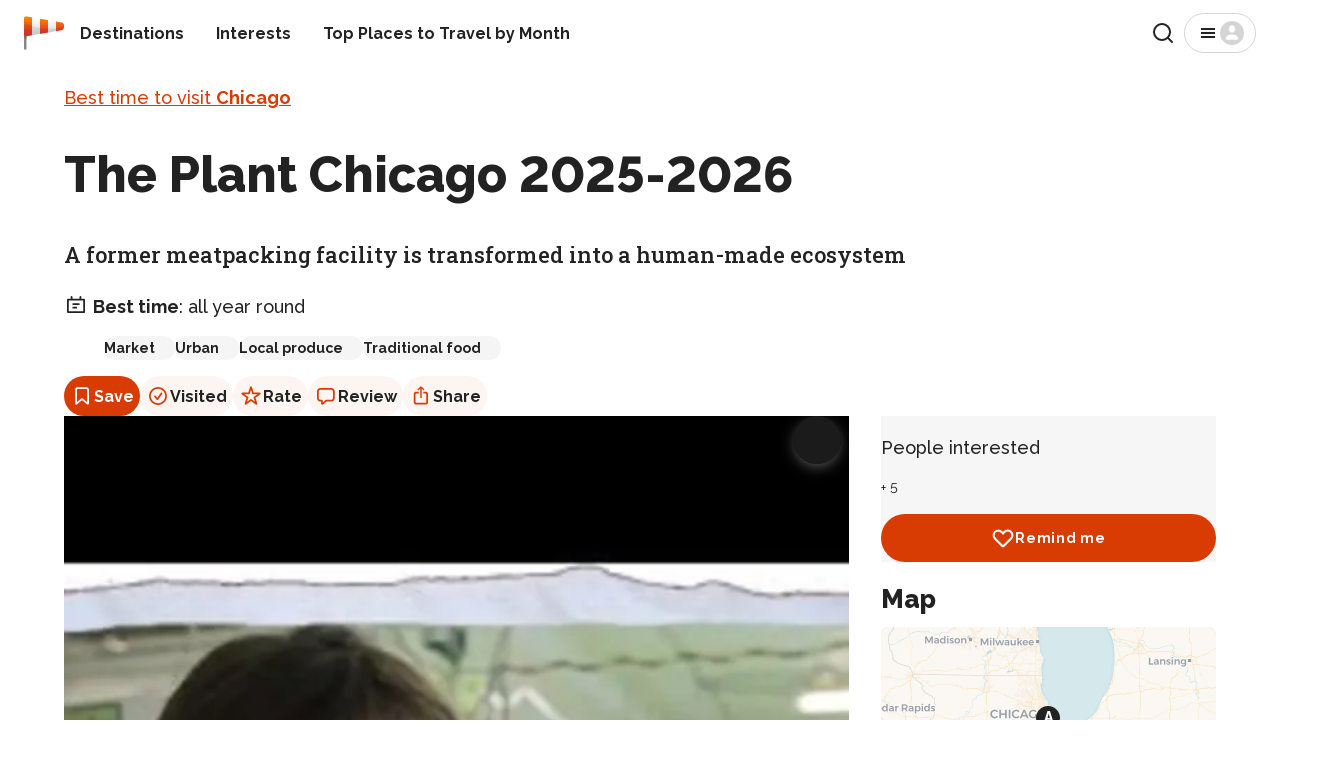

--- FILE ---
content_type: text/html; charset=utf-8
request_url: https://rove.me/to/chicago/plant
body_size: 43608
content:
<!DOCTYPE html><html lang="en" class="__variable_88131f __variable_db38b4"><head><meta charSet="utf-8"/><meta name="viewport" content="width=device-width, initial-scale=1, interactive-widget=resizes-content"/><link rel="stylesheet" href="/_next/static/css/b0887c90f5b4fa0d.css" data-precedence="next"/><link rel="stylesheet" href="/_next/static/css/d2a72d6608add5d4.css" data-precedence="next"/><link rel="stylesheet" href="/_next/static/css/d615efc302c3f7c4.css" data-precedence="next"/><link rel="stylesheet" href="/_next/static/css/d65e6e76467d3d5f.css" data-precedence="next"/><link rel="stylesheet" href="/_next/static/css/1b09f3e181510fe7.css" data-precedence="next"/><link rel="stylesheet" href="/_next/static/css/4d0024839c2c9822.css" data-precedence="next"/><link rel="stylesheet" href="/_next/static/css/2c6f9c8321443b6f.css" data-precedence="next"/><link rel="preload" as="script" fetchPriority="low" href="/_next/static/chunks/webpack-4405c87e36cdd4d2.js"/><script src="/_next/static/chunks/4bd1b696-77744840a605a6dd.js" async=""></script><script src="/_next/static/chunks/1684-31c414224739d557.js" async=""></script><script src="/_next/static/chunks/main-app-880bf1748d113d6f.js" async=""></script><script src="/_next/static/chunks/6874-7e633f6204e34f9d.js" async=""></script><script src="/_next/static/chunks/7444-ef8e7c70361f270b.js" async=""></script><script src="/_next/static/chunks/app/%5Blang%5D/layout-4f632ff9cd5d20fa.js" async=""></script><script src="/_next/static/chunks/app/%5Blang%5D/error-5157bca20b43509c.js" async=""></script><script src="/_next/static/chunks/app/%5Blang%5D/not-found-bec6f064c83b884c.js" async=""></script><script src="/_next/static/chunks/129-ac130765b4b848f7.js" async=""></script><script src="/_next/static/chunks/2381-9dfae8daf2c02f19.js" async=""></script><script src="/_next/static/chunks/3947-4db66be582d0b829.js" async=""></script><script src="/_next/static/chunks/2891-6d8926872f730708.js" async=""></script><script src="/_next/static/chunks/app/%5Blang%5D/to/%5Bdestination%5D/%5Breason%5D/page-2757f107f2f03d73.js" async=""></script><meta name="next-size-adjust" content=""/><title>The Plant Chicago 2025-2026 - Rove.me</title><meta name="description" content="Plant Chicago is a unique urban space that includes over 20 small food businesses, like farming, baking, and brewing, as well as a year-round market. The former 93,500 square feet meatpacking plant now hosts a fish hatchery, hydroponic garden, commercial kitchen, and a kombucha tea brewery. Interest"/><link rel="manifest" href="/manifest.webmanifest"/><meta name="robots" content="noindex, nofollow"/><link rel="canonical" href="https://rove.me/to/chicago/plant"/><link rel="alternate" hrefLang="de" href="https://rove.me/de/to/chicago/plant"/><link rel="alternate" hrefLang="en" href="https://rove.me/to/chicago/plant"/><link rel="alternate" hrefLang="es" href="https://rove.me/es/to/chicago/plant"/><link rel="alternate" hrefLang="fr" href="https://rove.me/fr/to/chicago/plant"/><link rel="alternate" hrefLang="it" href="https://rove.me/it/to/chicago/plant"/><link rel="alternate" hrefLang="pt" href="https://rove.me/pt/to/chicago/plant"/><link rel="alternate" hrefLang="x-default" href="https://rove.me/to/chicago/plant"/><meta property="og:title" content="The Plant Chicago"/><meta property="og:description" content="Plant Chicago is a unique urban space that includes over 20 small food businesses, like farming, baking, and brewing, as well as a year-round market. The former 93,500 square feet meatpacking plant now hosts a fish hatchery, hydroponic garden, commercial kitchen, and a kombucha tea brewery. Interest"/><meta property="og:url" content="https://rove.me/to/chicago/plant"/><meta property="og:locale" content="en"/><meta property="og:image" content="https://res.cloudinary.com/rebbix/image/youtube/f_auto,q_auto,fl_progressive.force_strip,w_1200,h_630,c_fill/yraTqJBzd3w"/><meta property="og:type" content="article"/><meta name="twitter:card" content="summary"/><meta name="twitter:site" content="@rovemeto"/><meta name="twitter:title" content="The Plant Chicago"/><meta name="twitter:description" content="Plant Chicago is a unique urban space that includes over 20 small food businesses, like farming, baking, and brewing, as well as a year-round market. The former 93,500 square feet meatpacking plant now hosts a fish hatchery, hydroponic garden, commercial kitchen, and a kombucha tea brewery. Interest"/><meta name="twitter:image" content="https://res.cloudinary.com/rebbix/image/youtube/f_auto,q_auto,fl_progressive.force_strip,w_1200,h_630,c_fill/yraTqJBzd3w"/><link rel="icon" href="/icon.png?1622cea4ad61a572" type="image/png" sizes="48x48"/><link rel="icon" href="/icon2.png?931efd13a4d8717a" type="image/png" sizes="192x192"/><link rel="apple-touch-icon" href="/apple-icon.png?b6c2eac0f65b7649" type="image/png" sizes="180x180"/><script src="/_next/static/chunks/polyfills-42372ed130431b0a.js" noModule=""></script></head><body class="layout_column__gtZBq"><header><div class="Header_inner___iP2P"><a href="/" class="Logo_host__3SM_x"><picture><img src="/_next/static/media/logo-36x36.1541accf.svg" alt="" width="32" height="32" class="Logo_windsock__VMroP" loading="lazy"/></picture><span class="visually-hidden">Home</span></a><nav class="Header_nav__dKdGf"><ul class="Navigation_list__90yr1"><li class="Navigation_item__WwXQB"><a class="Navigation_link__cz52C" href="/destinations">Destinations</a></li><li class="Navigation_item__WwXQB"><a class="Navigation_link__cz52C" href="/collections">Interests</a></li><li class="Navigation_item__WwXQB"><a class="Navigation_link__cz52C" href="/best-places-to-travel">Top Places to Travel by Month</a></li></ul></nav><div class="Header_spacer__AZXvL"></div><button type="button" class="Button_button__y9MUL Button_outlined__3d8T7 Search_iconic-button__NxsLq"><svg xmlns="http://www.w3.org/2000/svg" width="24" height="24" fill="none" viewBox="0 0 24 24" aria-hidden="true"><path stroke="currentColor" stroke-linecap="round" stroke-linejoin="round" stroke-width="2" d="M11 19a8 8 0 1 0 0-16 8 8 0 0 0 0 16M21 21l-4.35-4.35"></path></svg><span class="visually-hidden">Search</span></button><button class="Button_button__y9MUL Button_outlined__3d8T7 Menu_button__wpZxW"><svg xmlns="http://www.w3.org/2000/svg" width="24" height="24" fill="none" viewBox="0 0 24 24" aria-hidden="true"><path fill="currentColor" d="M5 17h14v-2H5zm0-4h14v-2H5zm0-6v2h14V7z"></path></svg><svg xmlns="http://www.w3.org/2000/svg" width="24" height="24" fill="none" viewBox="0 0 24 24" aria-hidden="true" class="Menu_anonymous__YfsDl"><g clip-path="url(#user-avatar_svg__a)"><path fill="currentColor" d="M12 0C5.373 0 0 5.373 0 12s5.373 12 12 12 12-5.373 12-12S18.627 0 12 0m0 4.219c1.735 0 3.142 1.662 3.142 3.713S13.735 11.646 12 11.646 8.858 9.983 8.858 7.932c0-2.05 1.407-3.713 3.142-3.713m5.318 14.625H6.682a.966.966 0 0 1-.966-.966c0-2.495 2.813-4.519 6.284-4.519s6.284 2.024 6.284 4.519a.966.966 0 0 1-.966.966"></path></g><defs><clipPath id="user-avatar_svg__a"><path fill="#fff" d="M0 0h24v24H0z"></path></clipPath></defs></svg><span class="visually-hidden">Menu</span></button></div></header><div class="layout_content__33bTI"><main class="container"><div><p class="Body_body__uppW9 Intro_breadcrumbs__hyt8u"><a href="/to/chicago">Best time to visit <b>Chicago</b></a></p><h1 class="Heading_h1__8zXlH Intro_title__AYKxI">The Plant Chicago 2025-2026</h1><p class="Lead_lead__YDXyI Intro_summary__v7JKv">A former meatpacking facility is transformed into a human-made ecosystem</p><p class="Body_body__uppW9 Intro_schedule__4K9F0"><svg xmlns="http://www.w3.org/2000/svg" width="24" height="24" fill="none" viewBox="0 0 24 24" class="Intro_icon__27EpP" aria-hidden="true"><path fill="currentColor" d="M17.368 5.684v-1.79a.895.895 0 0 0-1.79 0v1.79H8.422v-1.79a.895.895 0 1 0-1.79 0v1.79H3.948c-.494 0-.894.4-.894.895v12.526c0 .494.4.895.894.895h16.106c.494 0 .894-.4.894-.895V6.58c0-.494-.4-.895-.894-.895zm1.79 12.526H4.842V7.474h14.316zm-3.58-8.052H8.422v1.79h7.158zm-2.683 3.579H8.42v1.79h4.474z"></path></svg> <span class="Intro_prefix__Yt20r">Best time</span>:<!-- --> <!-- -->all year round</p><ul class="Intro_tagList__Mv0y9"><li><a class="Intro_tag__mpXwY" data-ga-id="reason_tag" rel="nofollow" href="/category/shopping?tag=market">Market</a></li><li><a class="Intro_tag__mpXwY" data-ga-id="reason_tag" rel="nofollow" href="/category/urban">Urban</a></li><li><a class="Intro_tag__mpXwY" data-ga-id="reason_tag" rel="nofollow" href="/category/gastronomy?tag=local-produce">Local produce</a></li><li><a class="Intro_tag__mpXwY" data-ga-id="reason_tag" rel="nofollow" href="/category/gastronomy?tag=traditional-food">Traditional food</a></li></ul><div class="ActionBar_host__W4wLZ Intro_actions__myo36"><button class="ActionBar_action__MO0_2 ActionBar_primary__eezhx" type="button" data-ga-type="save"><svg xmlns="http://www.w3.org/2000/svg" width="24" height="24" fill="none" viewBox="0 0 24 24" aria-hidden="true"><path fill="currentColor" fill-rule="evenodd" d="M5.125 6A2.875 2.875 0 0 1 8 3.125h8A2.875 2.875 0 0 1 18.875 6v13.466c0 .954-1.113 1.475-1.845.864L12 16.14l-5.03 4.192c-.733.61-1.845.09-1.845-.865zM8 4.875c-.621 0-1.125.504-1.125 1.125v12.132l4.405-3.67a1.125 1.125 0 0 1 1.44 0l4.405 3.67V6c0-.621-.504-1.125-1.125-1.125z" clip-rule="evenodd"></path></svg> <!-- -->Save</button><button class="ActionBar_action__MO0_2" type="button" data-ga-type="visited"><svg xmlns="http://www.w3.org/2000/svg" width="24" height="24" fill="none" viewBox="0 0 24 24" aria-hidden="true"><path fill="currentColor" d="M8.37 11.64a.875.875 0 0 1 1.233.109l1.706 2.033 3.378-4.825a.875.875 0 1 1 1.434 1.004l-4.016 5.735a.88.88 0 0 1-.892.356.87.87 0 0 1-.537-.302l-2.413-2.876a.875.875 0 0 1 .107-1.233"></path><path fill="currentColor" fill-rule="evenodd" d="M12 21a9 9 0 1 0 0-18 9 9 0 0 0 0 18m0-1.75a7.25 7.25 0 1 0 0-14.5 7.25 7.25 0 0 0 0 14.5" clip-rule="evenodd"></path></svg> <!-- -->Visited</button><button class="ActionBar_action__MO0_2" type="button" data-ga-type="rate"><svg xmlns="http://www.w3.org/2000/svg" width="24" height="24" fill="none" viewBox="0 0 24 24" aria-hidden="true"><path fill="currentColor" fill-rule="evenodd" d="M11.073 3.018c.293-.895 1.56-.895 1.854 0l1.832 5.6h5.932c.946 0 1.337 1.213.57 1.766l-4.793 3.458 1.83 5.594c.294.897-.731 1.646-1.497 1.094L12 17.066 7.199 20.53c-.766.552-1.79-.197-1.497-1.094l1.83-5.594-4.793-3.458c-.767-.553-.376-1.766.57-1.766h5.932zM12 5.814l-1.49 4.554H5.708l3.885 2.803-1.488 4.547L12 14.908l3.895 2.81-1.488-4.547 3.885-2.803H13.49z" clip-rule="evenodd"></path></svg> <!-- -->Rate</button><button class="ActionBar_action__MO0_2" type="button" data-ga-type="review"><svg xmlns="http://www.w3.org/2000/svg" width="24" height="24" fill="none" viewBox="0 0 24 24" aria-hidden="true"><path fill="currentColor" d="M8.203 20.68q-.516 0-.812-.336-.29-.336-.29-.899v-1.851h-.453q-1.109 0-1.93-.446a3.1 3.1 0 0 1-1.273-1.28Q3 15.03 3 13.858V7.742q0-1.171.438-2.008a3.04 3.04 0 0 1 1.28-1.28Q5.556 4 6.735 4h10.243q1.187 0 2.015.453.836.446 1.274 1.281.445.837.445 2.008v6.117q0 1.172-.445 2.008a3 3 0 0 1-1.274 1.281q-.828.446-2.015.446h-4.688l-2.656 2.343a4.7 4.7 0 0 1-.758.563q-.312.18-.672.18m.422-1.946 2.469-2.43q.258-.265.484-.35.227-.095.602-.095h4.718q1.048 0 1.563-.523.516-.523.516-1.555V7.812q0-1.023-.516-1.546t-1.563-.524H6.813q-1.056 0-1.57.524-.51.523-.509 1.547v5.968q0 1.032.508 1.555.516.523 1.57.523h1.141q.345 0 .508.157.164.148.164.515z"></path></svg> <!-- -->Review</button><button class="ActionBar_action__MO0_2" type="button" data-ga-type="share"><svg xmlns="http://www.w3.org/2000/svg" width="24" height="24" fill="none" viewBox="0 0 24 24" aria-hidden="true"><path fill="currentColor" d="M7.448 20.555q-1.296 0-1.976-.672Q4.8 19.21 4.8 17.93v-7.61q0-1.29.672-1.953.68-.672 1.976-.672h2.227V9.43H7.589q-.516 0-.789.265-.266.258-.266.797v7.258q0 .54.266.797.273.265.79.265h8.726q.508 0 .78-.265.274-.258.274-.797v-7.258q0-.54-.273-.797-.274-.265-.781-.265H14.23V7.695h2.234q1.296 0 1.969.672.68.665.68 1.953v7.61q0 1.281-.68 1.953-.672.672-1.969.672zm4.5-6.43a.77.77 0 0 1-.562-.234.75.75 0 0 1-.234-.547V5.57l.07-1.148-.39.523-1.048 1.117a.72.72 0 0 1-.539.227.72.72 0 0 1-.492-.187.63.63 0 0 1-.203-.485q0-.281.219-.508l2.562-2.46a.9.9 0 0 1 .313-.212.78.78 0 0 1 .617 0 .85.85 0 0 1 .312.211l2.563 2.461q.219.226.219.508 0 .297-.211.485a.72.72 0 0 1-.492.187.7.7 0 0 1-.532-.226l-1.039-1.118-.39-.523.062 1.148v7.774a.75.75 0 0 1-.234.547.76.76 0 0 1-.57.234"></path></svg> <!-- -->Share</button></div><!--$!--><template data-dgst="BAILOUT_TO_CLIENT_SIDE_RENDERING"></template><!--/$--><!--$!--><template data-dgst="BAILOUT_TO_CLIENT_SIDE_RENDERING"></template><!--/$--></div><div class="Reason_content__j5UQ3"><div><div class="MediaSlider_host__vEvM8"><div class="swiper"><div class="swiper-wrapper"><div class="swiper-slide MediaSlider_slide__ZqSf0"><div class="MediaSlider_preview__RwIdp"><picture><img src="https://res.cloudinary.com/rebbix/image/youtube/f_auto,q_auto,fl_progressive.force_strip,w_564,h_845,c_fill/yraTqJBzd3w.jpg" class="MediaSlider_image__UeMbr" alt="" width="100%" height="210" loading="eager" fetchPriority="high" sizes="(min-width: 1024px) 785px, 80vw"/></picture><div class="MediaSlider_play__wdb47"></div></div></div><div class="swiper-slide MediaSlider_slide__ZqSf0"><div class="MediaSlider_preview__RwIdp"><picture><img src="https://i.ytimg.com/vi/OPes0nn7v_c/hqdefault.jpg" class="MediaSlider_image__UeMbr" alt="" width="100%" height="210" loading="lazy" fetchPriority="auto" sizes="(min-width: 1024px) 785px, 80vw"/></picture><div class="MediaSlider_play__wdb47"></div></div></div></div><div slot="container-end"><button disabled="" class="Button_button__y9MUL Button_filled__1ERQf MediaSlider_button__ysJ3r MediaSlider_handle__oWJWB MediaSlider_prev__4CeAl"><svg xmlns="http://www.w3.org/2000/svg" width="24" height="24" fill="none" viewBox="0 0 24 24" aria-hidden="true"><path fill="currentColor" d="M15.41 16.59 10.83 12l4.58-4.59L14 6l-6 6 6 6z"></path></svg><span class="visually-hidden">Previous</span></button><button class="Button_button__y9MUL Button_filled__1ERQf MediaSlider_button__ysJ3r MediaSlider_handle__oWJWB MediaSlider_next__OPpBC"><svg xmlns="http://www.w3.org/2000/svg" width="24" height="24" fill="none" viewBox="0 0 24 24" aria-hidden="true"><path fill="currentColor" d="M8.59 16.59 13.17 12 8.59 7.41 10 6l6 6-6 6z"></path></svg><span class="visually-hidden">Next</span></button><div class="MediaSlider_actions__xYMwl"><button class="Button_button__y9MUL Button_filled__1ERQf MediaSlider_button__ysJ3r">See all</button></div></div></div><!--$!--><template data-dgst="BAILOUT_TO_CLIENT_SIDE_RENDERING"></template><!--/$--><script type="application/ld+json">{"@context":"https://schema.org","@type":"ImageObject","@id":"https://rove.me/to/chicago/plant#cover","contentUrl":"https://res.cloudinary.com/rebbix/image/youtube/f_auto,q_auto,fl_progressive.force_strip,w_564,h_845,c_fill/yraTqJBzd3w.jpg","url":"https://res.cloudinary.com/rebbix/image/youtube/f_auto,q_auto,fl_progressive.force_strip,w_564,h_845,c_fill/yraTqJBzd3w.jpg"}</script><script type="application/ld+json">{"@context":"https://schema.org","@type":"ImageObject","@id":"https://rove.me/to/chicago/plant#thumbnail","contentUrl":"https://res.cloudinary.com/rebbix/image/youtube/f_auto,q_auto,fl_progressive.force_strip,w_564,h_845,c_fill/yraTqJBzd3w.jpg","url":"https://res.cloudinary.com/rebbix/image/youtube/f_auto,q_auto,fl_progressive.force_strip,w_564,h_845,c_fill/yraTqJBzd3w.jpg"}</script></div><div id="6lbt"><p class="Body_body__uppW9">Plant Chicago is a unique urban space that includes over 20 small food businesses, like farming, baking, and brewing, as well as a year-round market. The former 93,500 square feet meatpacking plant now hosts a fish hatchery, hydroponic garden, commercial kitchen, and a kombucha tea brewery. Interestingly, waste from one part of the farm is utilized by another, making it a net-zero energy system. The mushroom farm uses spent grain from the brewery while the farm fish enjoy the brewery’s spent barley. All of the waste is recycled, making it an example of  a “green factory.”</p></div><ins class="adsbygoogle" style="display:block" data-ad-slot="6853622855" data-ad-format="fluid" data-ad-layout="in-article"></ins><div id="8f4a"><p class="Body_body__uppW9">Electricity will be provided by a generator that is powered by biogas emitted from The Plant’s anaerobic digester. The Plant is still undergoing transformations as a sustainable, self-sufficient business complex that will promote a responsible attitude to the environment and economic growth. The plant is located at 1400 W 46th St, in Back of the Yards neighbourhood where it serves as a model for green technology.</p></div><div id="6w4z"><p class="Body_body__uppW9">Tours of the developing complex take place on Saturdays at noon. Private tours are also available. Plant Chicago frequently hosts classes and workshops that explore circular economy principles that can be learned on-site at The Plant.</p></div><section id="practical-info" class="PracticalInfo_host__zzSv9"><h2 class="Heading_h2__sXeoP">Practical info</h2><div><details class="PracticalInfo_panel__shbBd"><summary class="Heading_h4__DE44M PracticalInfo_summary__xsqYU">External resources</summary><div class="Body_body__uppW9"><ul class="PracticalInfo_links__FUB29"></ul></div></details></div><div class="Body_body__uppW9 PracticalInfo_actions__4QYWF"><button class="PracticalInfo_linkButton__8If_f">Ask a question</button></div></section><section id="map-section"><h2 class="Heading_h3__HLxUS ReasonMapSection_heading__z4gxK">Find hotels and airbnbs near The Plant Chicago (Map)</h2></section><div style="margin-block:1rem"><span class="Caption_caption__2_mTE">Last updated<!-- -->:<!-- --> <time dateTime="2023-08-30T10:07:57.470Z">August 30, 2023</time></span><div class="Body_body__uppW9">Authors<!-- -->:<!-- --> <a rel="author" href="/author/EkmtFipgx">Olha Savych</a></div></div><ins class="adsbygoogle" style="display:block" data-ad-slot="1890525462" data-ad-format="auto" data-full-width-responsive="true"></ins></div><div class="Reason_aside__F1tXA"><div class="Reason_social__pVySN"><div><p class="Body_body__uppW9" style="margin-block:0 0.5rem">People interested</p><div class="AvatarList_host__jXugE"><span title="TorresMatiz Jato"><picture><img src="https://graph.facebook.com/10155552261790443/picture?height=32&amp;width=32" srcSet="https://graph.facebook.com/10155552261790443/picture?height=32&amp;width=32, https://graph.facebook.com/10155552261790443/picture?height=160&amp;width=160 2x" class="AvatarList_avatar__zrIEI" alt="" loading="lazy" width="32" height="32"/></picture></span><span title="Mar Celle de Boo"><picture><img src="https://graph.facebook.com/10212026031361182/picture?height=32&amp;width=32" srcSet="https://graph.facebook.com/10212026031361182/picture?height=32&amp;width=32, https://graph.facebook.com/10212026031361182/picture?height=160&amp;width=160 2x" class="AvatarList_avatar__zrIEI" alt="" loading="lazy" width="32" height="32"/></picture></span><span class="Caption_caption__2_mTE">+ <!-- -->5</span></div></div><div class="Actions_host__YJont"><button data-ga-id="wishlist" data-ga-type="reason" class="Button_button__y9MUL Button_filled__1ERQf Button_primary__vL90b Actions_button__kYWFz"><svg xmlns="http://www.w3.org/2000/svg" width="24" height="24" fill="none" viewBox="0 0 24 24" aria-hidden="true"><path fill="currentColor" fill-rule="evenodd" d="m12.027 19.18.795 1.926a2.1 2.1 0 0 1-.8.158 2.09 2.09 0 0 1-1.48-.611l1.475-1.473zM1.637 9.157a6.06 6.06 0 0 0 1.75 4.341l7.155 7.155 1.475-1.473-7.151-7.15A3.97 3.97 0 0 1 3.72 9.184v-.013a3.515 3.515 0 0 1 3.55-3.488h.041a3.52 3.52 0 0 1 2.534 1.042l2.176 2.176 2.052-2.053.01-.01a3.744 3.744 0 0 1 4.892-.409 3.647 3.647 0 0 1 .343 5.45l-7.292 7.3.795 1.926c.254-.105.485-.259.68-.453l7.292-7.3a5.73 5.73 0 0 0-.562-8.586 5.83 5.83 0 0 0-7.64.618l-.57.57-.695-.695-.041-.04A5.6 5.6 0 0 0 7.291 3.6a5.6 5.6 0 0 0-5.654 5.557" clip-rule="evenodd"></path></svg>Remind me</button></div></div><!--$!--><template data-dgst="BAILOUT_TO_CLIENT_SIDE_RENDERING"></template><!--/$--></div></div><script type="application/ld+json">{"@context":"https://schema.org","@graph":[{"@context":"https://schema.org","@type":"Organization","@id":"https://rove.me/to/chicago/plant#organization","name":"Rove.me","url":"https://rove.me","email":"hello@rove.me","numberOfEmployees":{"@type":"QuantitativeValue","value":10},"foundingDate":"2012-09-18","founder":{"@type":"Person","name":"Oleksij Rak","url":"https://www.rebbix.com/about","sameAs":["https://ua.linkedin.com/in/oleksij","https://www.facebook.com/oleksij.rak/"]},"image":"https://images.rove.me/roveme_cover.jpg","description":"Rove.me - A travel guide that suggests you the best time to visit a destination based on experiences it offers.","sameAs":["https://play.google.com/store/apps/dev?id=4674840674869837682","https://apps.apple.com/ua/app/rove-me/id6491942498","https://www.facebook.com/rovemeto","https://twitter.com/rovemeto","https://www.pinterest.com/rovemeto/","https://www.instagram.com/rovemeto/","https://www.linkedin.com/company/rove-me","https://www.trustpilot.com/review/rove.me","https://www.reviews.io/company-reviews/store/rove-me","https://www.sitejabber.com/reviews/rove.me","https://www.crunchbase.com/organization/rove-me","https://www.trustprofile.com/webshop/https-rove-me-_4015730","https://www.comparably.com/companies/rove-me/reviews/team","https://jobs.dou.ua/companies/rove-me/","https://medium.com/@rovemeto","https://www.amazon.com/Rove-me-Travel-Guide-Trip-Planner/dp/B0875N85J8","https://slack.com/apps/AJ599V0TB-roveme","https://robota.ua/company9355122","https://www.glassdoor.com/Overview/Working-at-Rove-me-EI_IE3298703.11,18.htm","https://www.indeed.com/cmp/Rove.me","https://www.scamadviser.com/check-website/rove.me","https://www.youtube.com/channel/UCLYldU0aJw1HxLhz3wjzKSQ"],"logo":{"@type":"ImageObject","@id":"https://rove.me/#/schema/image/logo","url":"https://images.rove.me/Logo.png","width":512,"height":512,"caption":"Rove.me logo"},"contactPoint":[{"@type":"ContactPoint","email":"hello@rove.me","contactType":"General"},{"@type":"ContactPoint","email":"advertise@rove.me","contactType":"Advertising"},{"@type":"ContactPoint","email":"pr@rove.me","contactType":"PR"},{"@type":"ContactPoint","email":"editorial@rove.me","contactType":"Editorial"}]},{"@id":"https://rove.me/to/chicago/plant#destination","@type":"TouristDestination","name":"Chicago","includesAttraction":[{"@type":["TouristAttraction","LocalBusiness"],"@id":"https://rove.me/to/chicago/plant#attraction-0","name":"The Plant Chicago","address":"Chicago, Illinois, USA","latitude":41.810769,"longitude":-87.660623,"hasMap":"https://www.google.com/maps/@41.810769,-87.660623,13z"}]},{"@type":"Article","@id":"https://rove.me/to/chicago/plant#article","headline":"The Plant Chicago 2025-2026","image":{"@id":"https://rove.me/to/chicago/plant#cover"},"thumbnail":{"@id":"https://rove.me/to/chicago/plant#thumbnail"},"dateModified":"2023-08-30T10:07:57.470Z","inLanguage":"en","author":[{"@type":"Person","name":"Olha Savych","alternateName":["Ольга Савич"],"url":"https://rove.me/author/EkmtFipgx","image":"https://res.cloudinary.com/rebbix/image/upload/w_290/team/Olha.jpg","jobTitle":"Editor","worksFor":[{"@id":"https://rove.me/to/chicago/plant#organization"}],"sameAs":["https://www.linkedin.com/in/olha-savych-229340116/","https://www.quora.com/profile/Olha-Savych","https://www.facebook.com/olha.savych","https://www.flickr.com/photos/146182023@N05/","https://www.zoominfo.com/p/Olha-Savych/7426228257"]}],"publisher":{"@id":"https://rove.me/to/chicago/plant#organization"},"contentLocation":{"@id":"https://rove.me/to/chicago/plant#destination"},"url":"https://rove.me/to/chicago/plant"},{"@type":"WebPage","@id":"https://rove.me/to/chicago/plant","breadcrumb":{"@type":"BreadcrumbList","itemListElement":[{"@type":"ListItem","position":1,"name":"✈ Travel Guide","item":"https://rove.me/destinations"},{"@type":"ListItem","position":2,"name":"➥Visit Chicago","item":"https://rove.me/to/chicago"},{"@type":"ListItem","position":3,"name":"The Plant Chicago","item":""}]},"mainEntity":{"@id":"https://rove.me/to/chicago/plant#article"},"mainContentOfPage":{"@type":"WebPageElement","cssSelector":"main"},"name":"The Plant Chicago 2025-2026","inLanguage":"en","primaryImageOfPage":{"@id":"https://rove.me/to/chicago/plant#cover"}}]}</script></main><div data-ga-id="reason_related" class="Reason_related__aJWEn"><div class="SimilarReasons_host__W7FSN"><h2 class="Heading_h3__HLxUS">Exploring urban spaces</h2><div class="SimilarReasons_deviceWidth__BxEmK"><div class="swiper ReasonSlider_sliderContainer__Cc0nI"><div class="swiper-wrapper ReasonSlider_sliderWrapper__IsjoQ"><div class="swiper-slide ReasonSlider_slide__nLTUW"><a class="ReasonSlider_link__wh97a" data-ga-id="slider_item" data-ga-type="reason" href="/to/london/open-house-london"><picture><source type="image/jpeg" srcSet="https://images.rove.me/w_210,q_85/ojwchnij5wafrx0gjwnu/london-open-house-london.jpg 210w, https://images.rove.me/w_290,q_85/ojwchnij5wafrx0gjwnu/london-open-house-london.jpg 290w" sizes="(min-width: 1024px) 290px, 200px"/><img src="https://images.rove.me/w_290,q_85/ojwchnij5wafrx0gjwnu/london-open-house-london.jpg" class="ReasonSlider_preview__Yetez" width="200" height="150" alt="" loading="lazy"/></picture><div class="ReasonSlider_title__aC4XQ">Open House London</div><span class="Caption_caption__2_mTE ReasonSlider_caption__pB5Bb">London, September 14-22, 2024</span></a></div><div class="swiper-slide ReasonSlider_slide__nLTUW"><a class="ReasonSlider_link__wh97a" data-ga-id="slider_item" data-ga-type="reason" href="/to/israel/yom-kippur"><picture><source type="image/jpeg" srcSet="https://images.rove.me/w_210,q_85/s4tzzqqj9otjm8rutzqk/israel-yom-kippur.jpg 210w, https://images.rove.me/w_290,q_85/s4tzzqqj9otjm8rutzqk/israel-yom-kippur.jpg 290w" sizes="(min-width: 1024px) 290px, 200px"/><img src="https://images.rove.me/w_290,q_85/s4tzzqqj9otjm8rutzqk/israel-yom-kippur.jpg" class="ReasonSlider_preview__Yetez" width="200" height="150" alt="" loading="lazy"/></picture><div class="ReasonSlider_title__aC4XQ">Yom Kippur</div><span class="Caption_caption__2_mTE ReasonSlider_caption__pB5Bb">Israel, October 11-12, 2024</span></a></div><div class="swiper-slide ReasonSlider_slide__nLTUW"><a class="ReasonSlider_link__wh97a" data-ga-id="slider_item" data-ga-type="reason" href="/to/new-york/rooftop-gardens-and-farms"><picture><source type="image/jpeg" srcSet="https://images.rove.me/w_210,q_85/igpsrovlwqd8fkz7js6g/new-york-rooftop-gardens-and-farms.jpg 210w, https://images.rove.me/w_290,q_85/igpsrovlwqd8fkz7js6g/new-york-rooftop-gardens-and-farms.jpg 290w" sizes="(min-width: 1024px) 290px, 200px"/><img src="https://images.rove.me/w_290,q_85/igpsrovlwqd8fkz7js6g/new-york-rooftop-gardens-and-farms.jpg" class="ReasonSlider_preview__Yetez" width="200" height="150" alt="" loading="lazy"/></picture><div class="ReasonSlider_title__aC4XQ">Rooftop Gardens and Farms</div><span class="Caption_caption__2_mTE ReasonSlider_caption__pB5Bb">New York, May–September</span></a></div><div class="swiper-slide ReasonSlider_slide__nLTUW"><a class="ReasonSlider_link__wh97a" data-ga-id="slider_item" data-ga-type="reason" href="/to/rome/secret-keyhole-in-aventino"><picture><source type="image/jpeg" srcSet="https://images.rove.me/w_210,q_85/vkmtmnoytrctypyzlkzx/rome-secret-keyhole-in-aventino.jpg 210w, https://images.rove.me/w_290,q_85/vkmtmnoytrctypyzlkzx/rome-secret-keyhole-in-aventino.jpg 290w" sizes="(min-width: 1024px) 290px, 200px"/><img src="https://images.rove.me/w_290,q_85/vkmtmnoytrctypyzlkzx/rome-secret-keyhole-in-aventino.jpg" class="ReasonSlider_preview__Yetez" width="200" height="150" alt="" loading="lazy"/></picture><div class="ReasonSlider_title__aC4XQ">Secret Keyhole in Aventino</div><span class="Caption_caption__2_mTE ReasonSlider_caption__pB5Bb">Rome, June–September</span></a></div><div class="swiper-slide ReasonSlider_slide__nLTUW"><a class="ReasonSlider_link__wh97a" data-ga-id="slider_item" data-ga-type="reason" href="/to/pittsburgh/monongahela-and-duquesne-inclines"><picture><source type="image/jpeg" srcSet="https://images.rove.me/w_210,q_85/ijeqlhdicd4ut9lgutww/pittsburgh-monongahela-and-duquesne-inclines.jpg 210w, https://images.rove.me/w_290,q_85/ijeqlhdicd4ut9lgutww/pittsburgh-monongahela-and-duquesne-inclines.jpg 290w" sizes="(min-width: 1024px) 290px, 200px"/><img src="https://images.rove.me/w_290,q_85/ijeqlhdicd4ut9lgutww/pittsburgh-monongahela-and-duquesne-inclines.jpg" class="ReasonSlider_preview__Yetez" width="200" height="150" alt="" loading="lazy"/></picture><div class="ReasonSlider_title__aC4XQ">Monongahela &amp; Duquesne Inclines</div><span class="Caption_caption__2_mTE ReasonSlider_caption__pB5Bb">Pittsburgh, PA, all year round</span></a></div><div class="swiper-slide ReasonSlider_slide__nLTUW"><a class="ReasonSlider_link__wh97a" data-ga-id="slider_item" data-ga-type="reason" href="/to/lviv/lviv-high-castle"><picture><source type="image/jpeg" srcSet="https://images.rove.me/w_210,q_85/hqstrzzekyuoi5lv6ggg/lviv-lviv-high-castle.jpg 210w, https://images.rove.me/w_290,q_85/hqstrzzekyuoi5lv6ggg/lviv-lviv-high-castle.jpg 290w" sizes="(min-width: 1024px) 290px, 200px"/><img src="https://images.rove.me/w_290,q_85/hqstrzzekyuoi5lv6ggg/lviv-lviv-high-castle.jpg" class="ReasonSlider_preview__Yetez" width="200" height="150" alt="" loading="lazy"/></picture><div class="ReasonSlider_title__aC4XQ">Lviv High Castle</div><span class="Caption_caption__2_mTE ReasonSlider_caption__pB5Bb">Lviv, April–October</span></a></div><div class="swiper-slide ReasonSlider_slide__nLTUW"><a class="ReasonSlider_link__wh97a" data-ga-id="slider_item" data-ga-type="reason" href="/to/paris/abandoned-railway-abloom"><picture><source type="image/jpeg" srcSet="https://images.rove.me/w_210,q_85/s3xu3hznm6tvhlcsai4r/paris-abandoned-railway-abloom.jpg 210w, https://images.rove.me/w_290,q_85/s3xu3hznm6tvhlcsai4r/paris-abandoned-railway-abloom.jpg 290w" sizes="(min-width: 1024px) 290px, 200px"/><img src="https://images.rove.me/w_290,q_85/s3xu3hznm6tvhlcsai4r/paris-abandoned-railway-abloom.jpg" class="ReasonSlider_preview__Yetez" width="200" height="150" alt="" loading="lazy"/></picture><div class="ReasonSlider_title__aC4XQ">Abandoned Railway Abloom</div><span class="Caption_caption__2_mTE ReasonSlider_caption__pB5Bb">Paris, March–May</span></a></div><div class="swiper-slide ReasonSlider_slide__nLTUW"><a class="ReasonSlider_link__wh97a" data-ga-id="slider_item" data-ga-type="reason" href="/to/new-york/the-high-line-sightseeing"><picture><source type="image/jpeg" srcSet="https://images.rove.me/w_210,q_85/hey3hpamcdpyuzgai1wv/new-york-the-high-line-sightseeing.jpg 210w, https://images.rove.me/w_290,q_85/hey3hpamcdpyuzgai1wv/new-york-the-high-line-sightseeing.jpg 290w" sizes="(min-width: 1024px) 290px, 200px"/><img src="https://images.rove.me/w_290,q_85/hey3hpamcdpyuzgai1wv/new-york-the-high-line-sightseeing.jpg" class="ReasonSlider_preview__Yetez" width="200" height="150" alt="" loading="lazy"/></picture><div class="ReasonSlider_title__aC4XQ">The High Line Sightseeing</div><span class="Caption_caption__2_mTE ReasonSlider_caption__pB5Bb">New York, April–October</span></a></div><div class="swiper-slide ReasonSlider_slide__nLTUW"><a class="ReasonSlider_link__wh97a" data-ga-id="slider_item" data-ga-type="reason" href="/to/italy/trulli-of-alberobello"><picture><source type="image/jpeg" srcSet="https://images.rove.me/w_210,q_85/kzfepv0en4oetiff8e49/italy-trulli-of-alberobello.jpg 210w, https://images.rove.me/w_290,q_85/kzfepv0en4oetiff8e49/italy-trulli-of-alberobello.jpg 290w" sizes="(min-width: 1024px) 290px, 200px"/><img src="https://images.rove.me/w_290,q_85/kzfepv0en4oetiff8e49/italy-trulli-of-alberobello.jpg" class="ReasonSlider_preview__Yetez" width="200" height="150" alt="" loading="lazy"/></picture><div class="ReasonSlider_title__aC4XQ">Trulli of Alberobello</div><span class="Caption_caption__2_mTE ReasonSlider_caption__pB5Bb">Italy, all year round</span></a></div><div class="swiper-slide ReasonSlider_slide__nLTUW"><a class="ReasonSlider_link__wh97a" data-ga-id="slider_item" data-ga-type="reason" href="/to/morocco/the-cultural-moussem-of-asilah"><picture><source type="image/jpeg" srcSet="https://images.rove.me/w_210,q_85/vsimojfsxmdaur1jd51v/morocco-the-cultural-moussem-of-asilah.jpg 210w, https://images.rove.me/w_290,q_85/vsimojfsxmdaur1jd51v/morocco-the-cultural-moussem-of-asilah.jpg 290w" sizes="(min-width: 1024px) 290px, 200px"/><img src="https://images.rove.me/w_290,q_85/vsimojfsxmdaur1jd51v/morocco-the-cultural-moussem-of-asilah.jpg" class="ReasonSlider_preview__Yetez" width="200" height="150" alt="" loading="lazy"/></picture><div class="ReasonSlider_title__aC4XQ">Asilah Arts Festival</div><span class="Caption_caption__2_mTE ReasonSlider_caption__pB5Bb">Morocco, July 5–27</span></a></div><div class="swiper-slide ReasonSlider_slide__nLTUW"><a class="ReasonSlider_link__wh97a" data-ga-id="slider_item" data-ga-type="reason" href="/to/hungary/ruin-pubs"><picture><source type="image/jpeg" srcSet="https://images.rove.me/w_210,q_85/v6y6ufeasxdxrylfkcyx/hungary-ruin-pubs.jpg 210w, https://images.rove.me/w_290,q_85/v6y6ufeasxdxrylfkcyx/hungary-ruin-pubs.jpg 290w" sizes="(min-width: 1024px) 290px, 200px"/><img src="https://images.rove.me/w_290,q_85/v6y6ufeasxdxrylfkcyx/hungary-ruin-pubs.jpg" class="ReasonSlider_preview__Yetez" width="200" height="150" alt="" loading="lazy"/></picture><div class="ReasonSlider_title__aC4XQ">Ruin Pubs</div><span class="Caption_caption__2_mTE ReasonSlider_caption__pB5Bb">Hungary, all year round</span></a></div><div class="swiper-slide ReasonSlider_slide__nLTUW"><a class="ReasonSlider_link__wh97a" data-ga-id="slider_item" data-ga-type="reason" href="/to/new-york/secret-gardens"><picture><source type="image/jpeg" srcSet="https://images.rove.me/w_210,q_85/dxujqjylbmmimok8ukri/new-york-secret-gardens.jpg 210w, https://images.rove.me/w_290,q_85/dxujqjylbmmimok8ukri/new-york-secret-gardens.jpg 290w" sizes="(min-width: 1024px) 290px, 200px"/><img src="https://images.rove.me/w_290,q_85/dxujqjylbmmimok8ukri/new-york-secret-gardens.jpg" class="ReasonSlider_preview__Yetez" width="200" height="150" alt="" loading="lazy"/></picture><div class="ReasonSlider_title__aC4XQ">Secret Gardens</div><span class="Caption_caption__2_mTE ReasonSlider_caption__pB5Bb">New York, April–October</span></a></div><div class="swiper-slide ReasonSlider_slide__nLTUW"><a class="ReasonSlider_link__wh97a" data-ga-id="slider_item" data-ga-type="reason" href="/to/san-francisco/the-labyrinth-at-lands-end"><picture><source type="image/jpeg" srcSet="https://images.rove.me/w_210,q_85/vphnbtphxiffgbtjhinv/san-francisco-the-labyrinth-at-lands-end.jpg 210w, https://images.rove.me/w_290,q_85/vphnbtphxiffgbtjhinv/san-francisco-the-labyrinth-at-lands-end.jpg 290w" sizes="(min-width: 1024px) 290px, 200px"/><img src="https://images.rove.me/w_290,q_85/vphnbtphxiffgbtjhinv/san-francisco-the-labyrinth-at-lands-end.jpg" class="ReasonSlider_preview__Yetez" width="200" height="150" alt="" loading="lazy"/></picture><div class="ReasonSlider_title__aC4XQ">Land&#x27;s End Labyrinth</div><span class="Caption_caption__2_mTE ReasonSlider_caption__pB5Bb">San Francisco, March–November</span></a></div><div class="swiper-slide ReasonSlider_slide__nLTUW"><a class="ReasonSlider_link__wh97a" data-ga-id="slider_item" data-ga-type="reason" href="/to/paris/beaches-on-the-seine"><picture><source type="image/jpeg" srcSet="https://images.rove.me/w_210,q_85/tucfrs8eglbanxlafssw/paris-beaches-on-the-seine.jpg 210w, https://images.rove.me/w_290,q_85/tucfrs8eglbanxlafssw/paris-beaches-on-the-seine.jpg 290w" sizes="(min-width: 1024px) 290px, 200px"/><img src="https://images.rove.me/w_290,q_85/tucfrs8eglbanxlafssw/paris-beaches-on-the-seine.jpg" class="ReasonSlider_preview__Yetez" width="200" height="150" alt="" loading="lazy"/></picture><div class="ReasonSlider_title__aC4XQ">Beaches on the Seine or Paris Plages</div><span class="Caption_caption__2_mTE ReasonSlider_caption__pB5Bb">Paris, early July–August</span></a></div><div class="swiper-slide ReasonSlider_slide__nLTUW"><a class="ReasonSlider_link__wh97a" data-ga-id="slider_item" data-ga-type="reason" href="/to/pittsburgh/phipps-conservatory-and-botanical-gardens"><picture><source type="image/jpeg" srcSet="https://images.rove.me/w_210,q_85/lgnqsng2qrwlmkd8cdnc/pittsburgh-phipps-conservatory-and-botanical-gardens.jpg 210w, https://images.rove.me/w_290,q_85/lgnqsng2qrwlmkd8cdnc/pittsburgh-phipps-conservatory-and-botanical-gardens.jpg 290w" sizes="(min-width: 1024px) 290px, 200px"/><img src="https://images.rove.me/w_290,q_85/lgnqsng2qrwlmkd8cdnc/pittsburgh-phipps-conservatory-and-botanical-gardens.jpg" class="ReasonSlider_preview__Yetez" width="200" height="150" alt="" loading="lazy"/></picture><div class="ReasonSlider_title__aC4XQ">Phipps Conservatory and Botanical Gardens</div><span class="Caption_caption__2_mTE ReasonSlider_caption__pB5Bb">Pittsburgh, PA, all year round (best in late March–August | late November–early January)</span></a></div><div class="swiper-slide ReasonSlider_slide__nLTUW"><a class="ReasonSlider_link__wh97a" data-ga-id="slider_item" data-ga-type="reason" href="/to/morocco/chefchaouen"><picture><source type="image/jpeg" srcSet="https://images.rove.me/w_210,q_85/d4gnqjo3aqaqcojdzafl/morocco-chefchaouen.jpg 210w, https://images.rove.me/w_290,q_85/d4gnqjo3aqaqcojdzafl/morocco-chefchaouen.jpg 290w" sizes="(min-width: 1024px) 290px, 200px"/><img src="https://images.rove.me/w_290,q_85/d4gnqjo3aqaqcojdzafl/morocco-chefchaouen.jpg" class="ReasonSlider_preview__Yetez" width="200" height="150" alt="" loading="lazy"/></picture><div class="ReasonSlider_title__aC4XQ">Chefchaouen</div><span class="Caption_caption__2_mTE ReasonSlider_caption__pB5Bb">Morocco, March–May | September–November </span></a></div><div class="swiper-slide ReasonSlider_slide__nLTUW"><a class="ReasonSlider_link__wh97a" data-ga-id="slider_item" data-ga-type="reason" href="/to/paris/terrace-of-the-galeries-lafayette"><picture><source type="image/jpeg" srcSet="https://images.rove.me/w_210,q_85/jnquyvrn9qkwzyhalarj/paris-terrace-of-the-galeries-lafayette.jpg 210w, https://images.rove.me/w_290,q_85/jnquyvrn9qkwzyhalarj/paris-terrace-of-the-galeries-lafayette.jpg 290w" sizes="(min-width: 1024px) 290px, 200px"/><img src="https://images.rove.me/w_290,q_85/jnquyvrn9qkwzyhalarj/paris-terrace-of-the-galeries-lafayette.jpg" class="ReasonSlider_preview__Yetez" width="200" height="150" alt="" loading="lazy"/></picture><div class="ReasonSlider_title__aC4XQ">Terrace of the Galeries Lafayette</div><span class="Caption_caption__2_mTE ReasonSlider_caption__pB5Bb">Paris, June–August</span></a></div><div class="swiper-slide ReasonSlider_slide__nLTUW"><a class="ReasonSlider_link__wh97a" data-ga-id="slider_item" data-ga-type="reason" href="/to/new-york/holiday-train-show"><picture><source type="image/jpeg" srcSet="https://images.rove.me/w_210,q_85/n0kxylgmsbjpjr9n6uxh/new-york-holiday-train-show.jpg 210w, https://images.rove.me/w_290,q_85/n0kxylgmsbjpjr9n6uxh/new-york-holiday-train-show.jpg 290w" sizes="(min-width: 1024px) 290px, 200px"/><img src="https://images.rove.me/w_290,q_85/n0kxylgmsbjpjr9n6uxh/new-york-holiday-train-show.jpg" class="ReasonSlider_preview__Yetez" width="200" height="150" alt="" loading="lazy"/></picture><div class="ReasonSlider_title__aC4XQ">Holiday Train Show</div><span class="Caption_caption__2_mTE ReasonSlider_caption__pB5Bb">New York, November 16, 2024-January 20, 2025</span></a></div><div class="swiper-slide ReasonSlider_slide__nLTUW"><a class="ReasonSlider_link__wh97a" data-ga-id="slider_item" data-ga-type="reason" href="/to/toronto/summer-tour-around-weird-houses"><picture><source type="image/jpeg" srcSet="https://images.rove.me/w_210,q_85/yepip5j1gy01nj2syaiw/toronto-summer-tour-around-weird-houses.jpg 210w, https://images.rove.me/w_290,q_85/yepip5j1gy01nj2syaiw/toronto-summer-tour-around-weird-houses.jpg 290w" sizes="(min-width: 1024px) 290px, 200px"/><img src="https://images.rove.me/w_290,q_85/yepip5j1gy01nj2syaiw/toronto-summer-tour-around-weird-houses.jpg" class="ReasonSlider_preview__Yetez" width="200" height="150" alt="" loading="lazy"/></picture><div class="ReasonSlider_title__aC4XQ">Summer Tour Around Weird Houses</div><span class="Caption_caption__2_mTE ReasonSlider_caption__pB5Bb">Toronto, May–September </span></a></div><div class="swiper-slide ReasonSlider_slide__nLTUW"><a class="ReasonSlider_link__wh97a" data-ga-id="slider_item" data-ga-type="reason" href="/to/copenhagen/freetown-christiania"><picture><source type="image/jpeg" srcSet="https://images.rove.me/w_210,q_85/ql9xniq2epqcarsp9nvd/copenhagen-freetown-christiania.jpg 210w, https://images.rove.me/w_290,q_85/ql9xniq2epqcarsp9nvd/copenhagen-freetown-christiania.jpg 290w" sizes="(min-width: 1024px) 290px, 200px"/><img src="https://images.rove.me/w_290,q_85/ql9xniq2epqcarsp9nvd/copenhagen-freetown-christiania.jpg" class="ReasonSlider_preview__Yetez" width="200" height="150" alt="" loading="lazy"/></picture><div class="ReasonSlider_title__aC4XQ">Freetown Christiania</div><span class="Caption_caption__2_mTE ReasonSlider_caption__pB5Bb">Copenhagen, May–September (all year round)</span></a></div><div class="swiper-slide ReasonSlider_slide__nLTUW"><a class="ReasonSlider_link__wh97a" data-ga-id="slider_item" data-ga-type="reason" href="/to/toronto/doors-open-toronto"><picture><source type="image/jpeg" srcSet="https://images.rove.me/w_210,q_85/x6ovxvdumng4hwhehnpr/toronto-doors-open-toronto.jpg 210w, https://images.rove.me/w_290,q_85/x6ovxvdumng4hwhehnpr/toronto-doors-open-toronto.jpg 290w" sizes="(min-width: 1024px) 290px, 200px"/><img src="https://images.rove.me/w_290,q_85/x6ovxvdumng4hwhehnpr/toronto-doors-open-toronto.jpg" class="ReasonSlider_preview__Yetez" width="200" height="150" alt="" loading="lazy"/></picture><div class="ReasonSlider_title__aC4XQ">Doors Open Toronto</div><span class="Caption_caption__2_mTE ReasonSlider_caption__pB5Bb">Toronto, May 25-26, 2024</span></a></div><div class="swiper-slide ReasonSlider_slide__nLTUW"><a class="ReasonSlider_link__wh97a" data-ga-id="slider_item" data-ga-type="reason" href="/to/netherlands/open-garden-days-of-amsterdam"><picture><source type="image/jpeg" srcSet="https://images.rove.me/w_210,q_85/qhv8rgoigzcn7pv88aeu/netherlands-open-garden-days-of-amsterdam.jpg 210w, https://images.rove.me/w_290,q_85/qhv8rgoigzcn7pv88aeu/netherlands-open-garden-days-of-amsterdam.jpg 290w" sizes="(min-width: 1024px) 290px, 200px"/><img src="https://images.rove.me/w_290,q_85/qhv8rgoigzcn7pv88aeu/netherlands-open-garden-days-of-amsterdam.jpg" class="ReasonSlider_preview__Yetez" width="200" height="150" alt="" loading="lazy"/></picture><div class="ReasonSlider_title__aC4XQ">Open Garden Days of Amsterdam</div><span class="Caption_caption__2_mTE ReasonSlider_caption__pB5Bb">The Netherlands, June 14-16, 2024</span></a></div><div class="swiper-slide ReasonSlider_slide__nLTUW"><a class="ReasonSlider_link__wh97a" data-ga-id="slider_item" data-ga-type="reason" href="/to/copenhagen/craft-beer-on-the-waterfront"><picture><source type="image/jpeg" srcSet="https://images.rove.me/w_210,q_85/y3jq4qxnjsetqjiqgjv4/copenhagen-craft-beer-on-the-waterfront.jpg 210w, https://images.rove.me/w_290,q_85/y3jq4qxnjsetqjiqgjv4/copenhagen-craft-beer-on-the-waterfront.jpg 290w" sizes="(min-width: 1024px) 290px, 200px"/><img src="https://images.rove.me/w_290,q_85/y3jq4qxnjsetqjiqgjv4/copenhagen-craft-beer-on-the-waterfront.jpg" class="ReasonSlider_preview__Yetez" width="200" height="150" alt="" loading="lazy"/></picture><div class="ReasonSlider_title__aC4XQ">Craft Beer on the Waterfront</div><span class="Caption_caption__2_mTE ReasonSlider_caption__pB5Bb">Copenhagen, May–September</span></a></div><div class="swiper-slide ReasonSlider_slide__nLTUW"><a class="ReasonSlider_link__wh97a" data-ga-id="slider_item" data-ga-type="reason" href="/to/vancouver/car-free-day-vancouver"><picture><source type="image/jpeg" srcSet="https://images.rove.me/w_210,q_85/efvjkchbx4b9kkmfmnlx/vancouver-car-free-day-vancouver.jpg 210w, https://images.rove.me/w_290,q_85/efvjkchbx4b9kkmfmnlx/vancouver-car-free-day-vancouver.jpg 290w" sizes="(min-width: 1024px) 290px, 200px"/><img src="https://images.rove.me/w_290,q_85/efvjkchbx4b9kkmfmnlx/vancouver-car-free-day-vancouver.jpg" class="ReasonSlider_preview__Yetez" width="200" height="150" alt="" loading="lazy"/></picture><div class="ReasonSlider_title__aC4XQ">Car Free Day Vancouver</div><span class="Caption_caption__2_mTE ReasonSlider_caption__pB5Bb">Vancouver, September 8, 2024 | September 15, 2024</span></a></div><div class="swiper-slide ReasonSlider_slide__nLTUW"><a class="ReasonSlider_link__wh97a" data-ga-id="slider_item" data-ga-type="reason" href="/to/barcelona/the-magic-fountain-of-montjuic"><picture><source type="image/jpeg" srcSet="https://images.rove.me/w_210,q_85/gp0thikppoaolmuehav0/barcelona-the-magic-fountain-of-montjuic.jpg 210w, https://images.rove.me/w_290,q_85/gp0thikppoaolmuehav0/barcelona-the-magic-fountain-of-montjuic.jpg 290w" sizes="(min-width: 1024px) 290px, 200px"/><img src="https://images.rove.me/w_290,q_85/gp0thikppoaolmuehav0/barcelona-the-magic-fountain-of-montjuic.jpg" class="ReasonSlider_preview__Yetez" width="200" height="150" alt="" loading="lazy"/></picture><div class="ReasonSlider_title__aC4XQ">The Magic Fountain of Montjuïc</div><span class="Caption_caption__2_mTE ReasonSlider_caption__pB5Bb">Barcelona, October–April</span></a></div><div class="swiper-slide ReasonSlider_slide__nLTUW"><a class="ReasonSlider_link__wh97a" data-ga-id="slider_item" data-ga-type="reason" href="/to/milan/isola-street-art"><picture><source type="image/jpeg" srcSet="https://images.rove.me/w_210,q_85/h0w7ih7xuxd7stllsr4f/milan-isola-street-art.jpg 210w, https://images.rove.me/w_290,q_85/h0w7ih7xuxd7stllsr4f/milan-isola-street-art.jpg 290w" sizes="(min-width: 1024px) 290px, 200px"/><img src="https://images.rove.me/w_290,q_85/h0w7ih7xuxd7stllsr4f/milan-isola-street-art.jpg" class="ReasonSlider_preview__Yetez" width="200" height="150" alt="" loading="lazy"/></picture><div class="ReasonSlider_title__aC4XQ">Isola Street Art</div><span class="Caption_caption__2_mTE ReasonSlider_caption__pB5Bb">Milan, all year round</span></a></div><div class="swiper-slide ReasonSlider_slide__nLTUW"><a class="ReasonSlider_link__wh97a" data-ga-id="slider_item" data-ga-type="reason" href="/to/paris/la-coulee-verte"><picture><source type="image/jpeg" srcSet="https://images.rove.me/w_210,q_85/yg6qc8nuewn5rwej7reg/paris-la-coulee-verte.jpg 210w, https://images.rove.me/w_290,q_85/yg6qc8nuewn5rwej7reg/paris-la-coulee-verte.jpg 290w" sizes="(min-width: 1024px) 290px, 200px"/><img src="https://images.rove.me/w_290,q_85/yg6qc8nuewn5rwej7reg/paris-la-coulee-verte.jpg" class="ReasonSlider_preview__Yetez" width="200" height="150" alt="" loading="lazy"/></picture><div class="ReasonSlider_title__aC4XQ">La Coulée Verte</div><span class="Caption_caption__2_mTE ReasonSlider_caption__pB5Bb">Paris, June–August</span></a></div><div class="swiper-slide ReasonSlider_slide__nLTUW"><a class="ReasonSlider_link__wh97a" data-ga-id="slider_item" data-ga-type="reason" href="/to/norway/ureddplassen"><picture><source type="image/jpeg" srcSet="https://images.rove.me/w_210,q_85/xb2xhqhsmmndl7aiwrmk/norway-ureddplassen.jpg 210w, https://images.rove.me/w_290,q_85/xb2xhqhsmmndl7aiwrmk/norway-ureddplassen.jpg 290w" sizes="(min-width: 1024px) 290px, 200px"/><img src="https://images.rove.me/w_290,q_85/xb2xhqhsmmndl7aiwrmk/norway-ureddplassen.jpg" class="ReasonSlider_preview__Yetez" width="200" height="150" alt="" loading="lazy"/></picture><div class="ReasonSlider_title__aC4XQ">Ureddplassen (Uredd Rest Stop)</div><span class="Caption_caption__2_mTE ReasonSlider_caption__pB5Bb">Norway, all year round (best June–July)</span></a></div><div class="swiper-slide ReasonSlider_slide__nLTUW"><a class="ReasonSlider_link__wh97a" data-ga-id="slider_item" data-ga-type="reason" href="/to/toronto/lower-bay-station"><picture><source type="image/jpeg" srcSet="https://images.rove.me/w_210,q_85/snc0hyldtrwnqsnd15dl/toronto-lower-bay-station.jpg 210w, https://images.rove.me/w_290,q_85/snc0hyldtrwnqsnd15dl/toronto-lower-bay-station.jpg 290w" sizes="(min-width: 1024px) 290px, 200px"/><img src="https://images.rove.me/w_290,q_85/snc0hyldtrwnqsnd15dl/toronto-lower-bay-station.jpg" class="ReasonSlider_preview__Yetez" width="200" height="150" alt="" loading="lazy"/></picture><div class="ReasonSlider_title__aC4XQ">Lower Bay Station</div><span class="Caption_caption__2_mTE ReasonSlider_caption__pB5Bb">Toronto, May 25–26, 2024</span></a></div><div class="swiper-slide ReasonSlider_slide__nLTUW"><a class="ReasonSlider_link__wh97a" data-ga-id="slider_item" data-ga-type="reason" href="/to/munich/urban-surfing-in-munich"><picture><source type="image/jpeg" srcSet="https://images.rove.me/w_210,q_85/c7naspjyflukmkzrkaa7/munich-urban-surfing-in-munich.jpg 210w, https://images.rove.me/w_290,q_85/c7naspjyflukmkzrkaa7/munich-urban-surfing-in-munich.jpg 290w" sizes="(min-width: 1024px) 290px, 200px"/><img src="https://images.rove.me/w_290,q_85/c7naspjyflukmkzrkaa7/munich-urban-surfing-in-munich.jpg" class="ReasonSlider_preview__Yetez" width="200" height="150" alt="" loading="lazy"/></picture><div class="ReasonSlider_title__aC4XQ">Urban Surfing in Munich</div><span class="Caption_caption__2_mTE ReasonSlider_caption__pB5Bb">Munich, May–September</span></a></div><div class="swiper-slide ReasonSlider_slide__nLTUW"><a class="ReasonSlider_link__wh97a" data-ga-id="slider_item" data-ga-type="reason" href="/to/copenhagen/superkilen-park"><picture><source type="image/jpeg" srcSet="https://images.rove.me/w_210,q_85/aairbmnbk172v9oj6dba/copenhagen-superkilen-park.jpg 210w, https://images.rove.me/w_290,q_85/aairbmnbk172v9oj6dba/copenhagen-superkilen-park.jpg 290w" sizes="(min-width: 1024px) 290px, 200px"/><img src="https://images.rove.me/w_290,q_85/aairbmnbk172v9oj6dba/copenhagen-superkilen-park.jpg" class="ReasonSlider_preview__Yetez" width="200" height="150" alt="" loading="lazy"/></picture><div class="ReasonSlider_title__aC4XQ">Superkilen Park</div><span class="Caption_caption__2_mTE ReasonSlider_caption__pB5Bb">Copenhagen, April–October</span></a></div><div class="swiper-slide ReasonSlider_slide__nLTUW"><a class="ReasonSlider_link__wh97a" data-ga-id="slider_item" data-ga-type="reason" href="/to/naples/maggio-dei-monumenti"><picture><source type="image/jpeg" srcSet="https://images.rove.me/w_210,q_85/fzaohglhdrg7bnpz0kxr/naples-maggio-dei-monumenti.jpg 210w, https://images.rove.me/w_290,q_85/fzaohglhdrg7bnpz0kxr/naples-maggio-dei-monumenti.jpg 290w" sizes="(min-width: 1024px) 290px, 200px"/><img src="https://images.rove.me/w_290,q_85/fzaohglhdrg7bnpz0kxr/naples-maggio-dei-monumenti.jpg" class="ReasonSlider_preview__Yetez" width="200" height="150" alt="" loading="lazy"/></picture><div class="ReasonSlider_title__aC4XQ">Maggio dei Monumenti Napoli</div><span class="Caption_caption__2_mTE ReasonSlider_caption__pB5Bb">Naples and Pompeii, May</span></a></div><div class="swiper-slide ReasonSlider_slide__nLTUW"><a class="ReasonSlider_link__wh97a" data-ga-id="slider_item" data-ga-type="reason" href="/to/colombia/sunday-ciclovia"><picture><source type="image/jpeg" srcSet="https://images.rove.me/w_210,q_85/pntqnejzhod5y5bbhes6/colombia-sunday-ciclovia.jpg 210w, https://images.rove.me/w_290,q_85/pntqnejzhod5y5bbhes6/colombia-sunday-ciclovia.jpg 290w" sizes="(min-width: 1024px) 290px, 200px"/><img src="https://images.rove.me/w_290,q_85/pntqnejzhod5y5bbhes6/colombia-sunday-ciclovia.jpg" class="ReasonSlider_preview__Yetez" width="200" height="150" alt="" loading="lazy"/></picture><div class="ReasonSlider_title__aC4XQ">Sunday Ciclovía in Bogota</div><span class="Caption_caption__2_mTE ReasonSlider_caption__pB5Bb">Colombia, Sundays (all year round)</span></a></div><div class="swiper-slide ReasonSlider_slide__nLTUW"><a class="ReasonSlider_link__wh97a" data-ga-id="slider_item" data-ga-type="reason" href="/to/jerusalem/bridge-of-strings"><picture><source type="image/jpeg" srcSet="https://images.rove.me/w_210,q_85/yjqzq2uq7aak7dbktsmx/jerusalem-bridge-of-strings.jpg 210w, https://images.rove.me/w_290,q_85/yjqzq2uq7aak7dbktsmx/jerusalem-bridge-of-strings.jpg 290w" sizes="(min-width: 1024px) 290px, 200px"/><img src="https://images.rove.me/w_290,q_85/yjqzq2uq7aak7dbktsmx/jerusalem-bridge-of-strings.jpg" class="ReasonSlider_preview__Yetez" width="200" height="150" alt="" loading="lazy"/></picture><div class="ReasonSlider_title__aC4XQ">Bridge of Strings (Jerusalem Chords Bridge)</div><span class="Caption_caption__2_mTE ReasonSlider_caption__pB5Bb">Jerusalem, year round | May 14</span></a></div><div class="swiper-slide ReasonSlider_slide__nLTUW"><a class="ReasonSlider_link__wh97a" data-ga-id="slider_item" data-ga-type="reason" href="/to/kuala-lumpur/petronas-twin-towers"><picture><source type="image/jpeg" srcSet="https://images.rove.me/w_210,q_85/zdhyfcxtkzjkqnfsxnfy/kuala-lumpur-petronas-twin-towers.jpg 210w, https://images.rove.me/w_290,q_85/zdhyfcxtkzjkqnfsxnfy/kuala-lumpur-petronas-twin-towers.jpg 290w" sizes="(min-width: 1024px) 290px, 200px"/><img src="https://images.rove.me/w_290,q_85/zdhyfcxtkzjkqnfsxnfy/kuala-lumpur-petronas-twin-towers.jpg" class="ReasonSlider_preview__Yetez" width="200" height="150" alt="" loading="lazy"/></picture><div class="ReasonSlider_title__aC4XQ">Petronas Twin Towers</div><span class="Caption_caption__2_mTE ReasonSlider_caption__pB5Bb">Kuala Lumpur, all year round</span></a></div><div class="swiper-slide ReasonSlider_slide__nLTUW"><a class="ReasonSlider_link__wh97a" data-ga-id="slider_item" data-ga-type="reason" href="/to/singapore/singapore-flyer"><picture><source type="image/jpeg" srcSet="https://images.rove.me/w_210,q_85/iup917l3y7mn10y90ehw/singapore-singapore-flyer.jpg 210w, https://images.rove.me/w_290,q_85/iup917l3y7mn10y90ehw/singapore-singapore-flyer.jpg 290w" sizes="(min-width: 1024px) 290px, 200px"/><img src="https://images.rove.me/w_290,q_85/iup917l3y7mn10y90ehw/singapore-singapore-flyer.jpg" class="ReasonSlider_preview__Yetez" width="200" height="150" alt="" loading="lazy"/></picture><div class="ReasonSlider_title__aC4XQ">Singapore Flyer</div><span class="Caption_caption__2_mTE ReasonSlider_caption__pB5Bb">Singapore, all year round</span></a></div><div class="swiper-slide ReasonSlider_slide__nLTUW"><a class="ReasonSlider_link__wh97a" data-ga-id="slider_item" data-ga-type="reason" href="/to/barcelona/casa-mila-la-pedrera"><picture><source type="image/jpeg" srcSet="https://images.rove.me/w_210,q_85/efmndmvtlxrkexasacme/barcelona-casa-mila-la-pedrera.jpg 210w, https://images.rove.me/w_290,q_85/efmndmvtlxrkexasacme/barcelona-casa-mila-la-pedrera.jpg 290w" sizes="(min-width: 1024px) 290px, 200px"/><img src="https://images.rove.me/w_290,q_85/efmndmvtlxrkexasacme/barcelona-casa-mila-la-pedrera.jpg" class="ReasonSlider_preview__Yetez" width="200" height="150" alt="" loading="lazy"/></picture><div class="ReasonSlider_title__aC4XQ">Casa Milà (La Pedrera)</div><span class="Caption_caption__2_mTE ReasonSlider_caption__pB5Bb">Barcelona, all year round</span></a></div><div class="swiper-slide ReasonSlider_slide__nLTUW"><a class="ReasonSlider_link__wh97a" data-ga-id="slider_item" data-ga-type="reason" href="/to/india/the-blue-city-of-jodhpur"><picture><source type="image/jpeg" srcSet="https://images.rove.me/w_210,q_85/ihfmhfthide1gv73kgny/india-the-blue-city-of-jodhpur.jpg 210w, https://images.rove.me/w_290,q_85/ihfmhfthide1gv73kgny/india-the-blue-city-of-jodhpur.jpg 290w" sizes="(min-width: 1024px) 290px, 200px"/><img src="https://images.rove.me/w_290,q_85/ihfmhfthide1gv73kgny/india-the-blue-city-of-jodhpur.jpg" class="ReasonSlider_preview__Yetez" width="200" height="150" alt="" loading="lazy"/></picture><div class="ReasonSlider_title__aC4XQ">The Blue City of Jodhpur</div><span class="Caption_caption__2_mTE ReasonSlider_caption__pB5Bb">India, October–March</span></a></div><div class="swiper-slide ReasonSlider_slide__nLTUW"><a class="ReasonSlider_link__wh97a" data-ga-id="slider_item" data-ga-type="reason" href="/to/seattle/gas-works-park"><picture><source type="image/jpeg" srcSet="https://images.rove.me/w_210,q_85/nsga474awpbu4che5p4m/seattle-gas-works-park.jpg 210w, https://images.rove.me/w_290,q_85/nsga474awpbu4che5p4m/seattle-gas-works-park.jpg 290w" sizes="(min-width: 1024px) 290px, 200px"/><img src="https://images.rove.me/w_290,q_85/nsga474awpbu4che5p4m/seattle-gas-works-park.jpg" class="ReasonSlider_preview__Yetez" width="200" height="150" alt="" loading="lazy"/></picture><div class="ReasonSlider_title__aC4XQ">Gas Works Park</div><span class="Caption_caption__2_mTE ReasonSlider_caption__pB5Bb">Seattle, June–August</span></a></div><div class="swiper-slide ReasonSlider_slide__nLTUW"><a class="ReasonSlider_link__wh97a" data-ga-id="slider_item" data-ga-type="reason" href="/to/japan/teahouse-tetsu"><picture><source type="image/jpeg" srcSet="https://images.rove.me/w_210,q_85/zjyuhikdgjwxoh2n5dgg/japan-teahouse-tetsu.jpg 210w, https://images.rove.me/w_290,q_85/zjyuhikdgjwxoh2n5dgg/japan-teahouse-tetsu.jpg 290w" sizes="(min-width: 1024px) 290px, 200px"/><img src="https://images.rove.me/w_290,q_85/zjyuhikdgjwxoh2n5dgg/japan-teahouse-tetsu.jpg" class="ReasonSlider_preview__Yetez" width="200" height="150" alt="" loading="lazy"/></picture><div class="ReasonSlider_title__aC4XQ">Teahouse &quot;Tetsu&quot;</div><span class="Caption_caption__2_mTE ReasonSlider_caption__pB5Bb">Japan, April</span></a></div><div class="swiper-slide ReasonSlider_slide__nLTUW"><a class="ReasonSlider_link__wh97a" data-ga-id="slider_item" data-ga-type="reason" href="/to/amsterdam/red-light-district"><picture><source type="image/jpeg" srcSet="https://images.rove.me/w_210,q_85/ssxfkd77fwfkb0fvj0tf/amsterdam-red-light-district.jpg 210w, https://images.rove.me/w_290,q_85/ssxfkd77fwfkb0fvj0tf/amsterdam-red-light-district.jpg 290w" sizes="(min-width: 1024px) 290px, 200px"/><img src="https://images.rove.me/w_290,q_85/ssxfkd77fwfkb0fvj0tf/amsterdam-red-light-district.jpg" class="ReasonSlider_preview__Yetez" width="200" height="150" alt="" loading="lazy"/></picture><div class="ReasonSlider_title__aC4XQ">Red Light District</div><span class="Caption_caption__2_mTE ReasonSlider_caption__pB5Bb">Amsterdam, April–June | September–November (all year round)</span></a></div><div class="swiper-slide ReasonSlider_slide__nLTUW"><a class="ReasonSlider_link__wh97a" data-ga-id="slider_item" data-ga-type="reason" href="/to/germany/ulm-minster-ulmer-munster"><picture><source type="image/jpeg" srcSet="https://images.rove.me/w_210,q_85/kyo6f246h3l0k1ooxcix/germany-ulm-minster-ulmer-munster.jpg 210w, https://images.rove.me/w_290,q_85/kyo6f246h3l0k1ooxcix/germany-ulm-minster-ulmer-munster.jpg 290w" sizes="(min-width: 1024px) 290px, 200px"/><img src="https://images.rove.me/w_290,q_85/kyo6f246h3l0k1ooxcix/germany-ulm-minster-ulmer-munster.jpg" class="ReasonSlider_preview__Yetez" width="200" height="150" alt="" loading="lazy"/></picture><div class="ReasonSlider_title__aC4XQ">Ulm Minster (Ulmer Münster)</div><span class="Caption_caption__2_mTE ReasonSlider_caption__pB5Bb">Germany, April–September</span></a></div><div class="swiper-slide ReasonSlider_slide__nLTUW"><a class="ReasonSlider_link__wh97a" data-ga-id="slider_item" data-ga-type="reason" href="/to/budapest/winter-wonderland-at-the-fishermans-bastion"><picture><source type="image/jpeg" srcSet="https://images.rove.me/w_210,q_85/tlb0nthybetsvdkmrajb/budapest-winter-wonderland-at-the-fishermans-bastion.jpg 210w, https://images.rove.me/w_290,q_85/tlb0nthybetsvdkmrajb/budapest-winter-wonderland-at-the-fishermans-bastion.jpg 290w" sizes="(min-width: 1024px) 290px, 200px"/><img src="https://images.rove.me/w_290,q_85/tlb0nthybetsvdkmrajb/budapest-winter-wonderland-at-the-fishermans-bastion.jpg" class="ReasonSlider_preview__Yetez" width="200" height="150" alt="" loading="lazy"/></picture><div class="ReasonSlider_title__aC4XQ">The Fisherman&#x27;s Bastion</div><span class="Caption_caption__2_mTE ReasonSlider_caption__pB5Bb">Budapest, December–February | April–May | September–October </span></a></div><div class="swiper-slide ReasonSlider_slide__nLTUW"><a class="ReasonSlider_link__wh97a" data-ga-id="slider_item" data-ga-type="reason" href="/to/malaysia/kuching-cat-city"><picture><source type="image/jpeg" srcSet="https://images.rove.me/w_210,q_85/zpb71b3wfnn9mbwwblf6/malaysia-kuching-cat-city.jpg 210w, https://images.rove.me/w_290,q_85/zpb71b3wfnn9mbwwblf6/malaysia-kuching-cat-city.jpg 290w" sizes="(min-width: 1024px) 290px, 200px"/><img src="https://images.rove.me/w_290,q_85/zpb71b3wfnn9mbwwblf6/malaysia-kuching-cat-city.jpg" class="ReasonSlider_preview__Yetez" width="200" height="150" alt="" loading="lazy"/></picture><div class="ReasonSlider_title__aC4XQ">Kuching Cat City</div><span class="Caption_caption__2_mTE ReasonSlider_caption__pB5Bb">Malaysia, April–September</span></a></div><div class="swiper-slide ReasonSlider_slide__nLTUW"><a class="ReasonSlider_link__wh97a" data-ga-id="slider_item" data-ga-type="reason" href="/to/new-york/open-house-new-york"><picture><source type="image/jpeg" srcSet="https://images.rove.me/w_210,q_85/pvnfvrwgyhmv8yjgatym/new-york-open-house-new-york.jpg 210w, https://images.rove.me/w_290,q_85/pvnfvrwgyhmv8yjgatym/new-york-open-house-new-york.jpg 290w" sizes="(min-width: 1024px) 290px, 200px"/><img src="https://images.rove.me/w_290,q_85/pvnfvrwgyhmv8yjgatym/new-york-open-house-new-york.jpg" class="ReasonSlider_preview__Yetez" width="200" height="150" alt="" loading="lazy"/></picture><div class="ReasonSlider_title__aC4XQ">Open House New York</div><span class="Caption_caption__2_mTE ReasonSlider_caption__pB5Bb">New York, October 18-20, 2024</span></a></div><div class="swiper-slide ReasonSlider_slide__nLTUW"><a class="ReasonSlider_link__wh97a" data-ga-id="slider_item" data-ga-type="reason" href="/to/new-york/archtober"><picture><source type="image/jpeg" srcSet="https://images.rove.me/w_210,q_85/oh97hlpnyv5dft4frd0c/new-york-archtober.jpg 210w, https://images.rove.me/w_290,q_85/oh97hlpnyv5dft4frd0c/new-york-archtober.jpg 290w" sizes="(min-width: 1024px) 290px, 200px"/><img src="https://images.rove.me/w_290,q_85/oh97hlpnyv5dft4frd0c/new-york-archtober.jpg" class="ReasonSlider_preview__Yetez" width="200" height="150" alt="" loading="lazy"/></picture><div class="ReasonSlider_title__aC4XQ">Archtober</div><span class="Caption_caption__2_mTE ReasonSlider_caption__pB5Bb">New York, October 1–October 31</span></a></div><div class="swiper-slide ReasonSlider_slide__nLTUW"><a class="ReasonSlider_link__wh97a" data-ga-id="slider_item" data-ga-type="reason" href="/to/croatia/dvoristathe-courtyards-of-zagreb"><picture><source type="image/jpeg" srcSet="https://images.rove.me/w_210,q_85/pyt6lhpe33oj0zlckh7n/croatia-dvoristathe-courtyards-of-zagreb.jpg 210w, https://images.rove.me/w_290,q_85/pyt6lhpe33oj0zlckh7n/croatia-dvoristathe-courtyards-of-zagreb.jpg 290w" sizes="(min-width: 1024px) 290px, 200px"/><img src="https://images.rove.me/w_290,q_85/pyt6lhpe33oj0zlckh7n/croatia-dvoristathe-courtyards-of-zagreb.jpg" class="ReasonSlider_preview__Yetez" width="200" height="150" alt="" loading="lazy"/></picture><div class="ReasonSlider_title__aC4XQ">Dvorišta—the Courtyards of Zagreb</div><span class="Caption_caption__2_mTE ReasonSlider_caption__pB5Bb">Croatia, July 16–25, 2021</span></a></div><div class="swiper-slide ReasonSlider_slide__nLTUW"><a class="ReasonSlider_link__wh97a" data-ga-id="slider_item" data-ga-type="reason" href="/to/prague/beer-gardens"><picture><source type="image/jpeg" srcSet="https://images.rove.me/w_210,q_85/kklzinfm4baldunanifp/prague-beer-gardens.jpg 210w, https://images.rove.me/w_290,q_85/kklzinfm4baldunanifp/prague-beer-gardens.jpg 290w" sizes="(min-width: 1024px) 290px, 200px"/><img src="https://images.rove.me/w_290,q_85/kklzinfm4baldunanifp/prague-beer-gardens.jpg" class="ReasonSlider_preview__Yetez" width="200" height="150" alt="" loading="lazy"/></picture><div class="ReasonSlider_title__aC4XQ">Beer Gardens</div><span class="Caption_caption__2_mTE ReasonSlider_caption__pB5Bb">Prague, May–eary September</span></a></div><div class="swiper-slide ReasonSlider_slide__nLTUW"><a class="ReasonSlider_link__wh97a" data-ga-id="slider_item" data-ga-type="reason" href="/to/copenhagen/copenhagen-architecture-festival"><picture><source type="image/jpeg" srcSet="https://images.rove.me/w_210,q_85/rf8dc9l94060elltazp8/copenhagen-copenhagen-architecture-festival.jpg 210w, https://images.rove.me/w_290,q_85/rf8dc9l94060elltazp8/copenhagen-copenhagen-architecture-festival.jpg 290w" sizes="(min-width: 1024px) 290px, 200px"/><img src="https://images.rove.me/w_290,q_85/rf8dc9l94060elltazp8/copenhagen-copenhagen-architecture-festival.jpg" class="ReasonSlider_preview__Yetez" width="200" height="150" alt="" loading="lazy"/></picture><div class="ReasonSlider_title__aC4XQ">Copenhagen Architecture Festival (CAFx)</div><span class="Caption_caption__2_mTE ReasonSlider_caption__pB5Bb">Copenhagen, May 23-25, 2024</span></a></div><div class="swiper-slide ReasonSlider_slide__nLTUW"><a class="ReasonSlider_link__wh97a" data-ga-id="slider_item" data-ga-type="reason" href="/to/california/bubblegum-alley"><picture><source type="image/jpeg" srcSet="https://images.rove.me/w_210,q_85/uhvo2huweykrdouwsmzw/california-bubblegum-alley.jpg 210w, https://images.rove.me/w_290,q_85/uhvo2huweykrdouwsmzw/california-bubblegum-alley.jpg 290w" sizes="(min-width: 1024px) 290px, 200px"/><img src="https://images.rove.me/w_290,q_85/uhvo2huweykrdouwsmzw/california-bubblegum-alley.jpg" class="ReasonSlider_preview__Yetez" width="200" height="150" alt="" loading="lazy"/></picture><div class="ReasonSlider_title__aC4XQ">Bubblegum Alley</div><span class="Caption_caption__2_mTE ReasonSlider_caption__pB5Bb">California, all year round</span></a></div></div><div slot="container-end"><button class="SliderNavButton_sliderNavButton__bJYOH SliderNavButton_prev__7b1T3 ReasonSlider_handle__2JANx" type="button" disabled=""><svg xmlns="http://www.w3.org/2000/svg" width="24" height="24" fill="none" viewBox="0 0 24 24" aria-hidden="true"><path fill="currentColor" d="M15.41 16.59 10.83 12l4.58-4.59L14 6l-6 6 6 6z"></path></svg><span class="visually-hidden">Previous</span></button><button class="SliderNavButton_sliderNavButton__bJYOH SliderNavButton_next__H2iT_ ReasonSlider_handle__2JANx" type="button" disabled=""><svg xmlns="http://www.w3.org/2000/svg" width="24" height="24" fill="none" viewBox="0 0 24 24" aria-hidden="true"><path fill="currentColor" d="M8.59 16.59 13.17 12 8.59 7.41 10 6l6 6-6 6z"></path></svg><span class="visually-hidden">Next</span></button></div></div></div></div><div class="NearbyReasons_host__IaZ9A"><h2 class="Heading_h3__HLxUS">More experiences in Chicago</h2><div class="NearbyReasons_deviceWidth__bez7_"><div class="swiper ReasonSlider_sliderContainer__Cc0nI"><div class="swiper-wrapper ReasonSlider_sliderWrapper__IsjoQ"><div class="swiper-slide ReasonSlider_slide__nLTUW"><a class="ReasonSlider_link__wh97a" data-ga-id="slider_item" data-ga-type="reason" href="/to/chicago/chicagohenge"><picture><source type="image/jpeg" srcSet="https://images.rove.me/w_210,q_85/q2h6phig7pfbfhc8u3go/chicago-chicagohenge.jpg 210w, https://images.rove.me/w_290,q_85/q2h6phig7pfbfhc8u3go/chicago-chicagohenge.jpg 290w" sizes="(min-width: 1024px) 290px, 200px"/><img src="https://images.rove.me/w_290,q_85/q2h6phig7pfbfhc8u3go/chicago-chicagohenge.jpg" class="ReasonSlider_preview__Yetez" width="200" height="150" alt="" loading="lazy"/></picture><div class="ReasonSlider_title__aC4XQ">Chicagohenge</div><span class="Caption_caption__2_mTE ReasonSlider_caption__pB5Bb">Chicago, March 20–23 | September 22–25</span></a></div><div class="swiper-slide ReasonSlider_slide__nLTUW"><a class="ReasonSlider_link__wh97a" data-ga-id="slider_item" data-ga-type="reason" href="/to/chicago/stargazing"><picture><source type="image/jpeg" srcSet="https://images.rove.me/w_210,q_85/czighnz0of4ibdsckaeo/chicago-stargazing.jpg 210w, https://images.rove.me/w_290,q_85/czighnz0of4ibdsckaeo/chicago-stargazing.jpg 290w" sizes="(min-width: 1024px) 290px, 200px"/><img src="https://images.rove.me/w_290,q_85/czighnz0of4ibdsckaeo/chicago-stargazing.jpg" class="ReasonSlider_preview__Yetez" width="200" height="150" alt="" loading="lazy"/></picture><div class="ReasonSlider_title__aC4XQ">Stargazing</div><span class="Caption_caption__2_mTE ReasonSlider_caption__pB5Bb">Chicago, all year round (best in September–May)</span></a></div><div class="swiper-slide ReasonSlider_slide__nLTUW"><a class="ReasonSlider_link__wh97a" data-ga-id="slider_item" data-ga-type="reason" href="/to/chicago/rubber-duck-race"><picture><source type="image/jpeg" srcSet="https://images.rove.me/w_210,q_85/jzphomet1lgiedeq53g6/chicago-rubber-duck-race.jpg 210w, https://images.rove.me/w_290,q_85/jzphomet1lgiedeq53g6/chicago-rubber-duck-race.jpg 290w" sizes="(min-width: 1024px) 290px, 200px"/><img src="https://images.rove.me/w_290,q_85/jzphomet1lgiedeq53g6/chicago-rubber-duck-race.jpg" class="ReasonSlider_preview__Yetez" width="200" height="150" alt="" loading="lazy"/></picture><div class="ReasonSlider_title__aC4XQ">Rubber Ducky Race (Duck Derby)</div><span class="Caption_caption__2_mTE ReasonSlider_caption__pB5Bb">Chicago, August 7, 2024</span></a></div><div class="swiper-slide ReasonSlider_slide__nLTUW"><a class="ReasonSlider_link__wh97a" data-ga-id="slider_item" data-ga-type="reason" href="/to/chicago/christmas-lights"><picture><source type="image/jpeg" srcSet="https://images.rove.me/w_210,q_85/jexaavtiqnspxuliyqqh/chicago-christmas-lights.jpg 210w, https://images.rove.me/w_290,q_85/jexaavtiqnspxuliyqqh/chicago-christmas-lights.jpg 290w" sizes="(min-width: 1024px) 290px, 200px"/><img src="https://images.rove.me/w_290,q_85/jexaavtiqnspxuliyqqh/chicago-christmas-lights.jpg" class="ReasonSlider_preview__Yetez" width="200" height="150" alt="" loading="lazy"/></picture><div class="ReasonSlider_title__aC4XQ">Chicago Christmas Lights</div><span class="Caption_caption__2_mTE ReasonSlider_caption__pB5Bb">Chicago, mid-November–early January</span></a></div><div class="swiper-slide ReasonSlider_slide__nLTUW"><a class="ReasonSlider_link__wh97a" data-ga-id="slider_item" data-ga-type="reason" href="/to/chicago/may-day"><picture><source type="image/jpeg" srcSet="https://images.rove.me/w_210,q_85/zwmwamdoy7jzc4mnthxt/chicago-may-day.jpg 210w, https://images.rove.me/w_290,q_85/zwmwamdoy7jzc4mnthxt/chicago-may-day.jpg 290w" sizes="(min-width: 1024px) 290px, 200px"/><img src="https://images.rove.me/w_290,q_85/zwmwamdoy7jzc4mnthxt/chicago-may-day.jpg" class="ReasonSlider_preview__Yetez" width="200" height="150" alt="" loading="lazy"/></picture><div class="ReasonSlider_title__aC4XQ">May Day</div><span class="Caption_caption__2_mTE ReasonSlider_caption__pB5Bb">Chicago, May 1</span></a></div><div class="swiper-slide ReasonSlider_slide__nLTUW"><a class="ReasonSlider_link__wh97a" data-ga-id="slider_item" data-ga-type="reason" href="/to/chicago/chinatown-lunar-new-year-parade"><picture><source type="image/jpeg" srcSet="https://images.rove.me/w_210,q_85/lshxemn6y3i3ddam9glc/chicago-chinatown-lunar-new-year-parade.jpg 210w, https://images.rove.me/w_290,q_85/lshxemn6y3i3ddam9glc/chicago-chinatown-lunar-new-year-parade.jpg 290w" sizes="(min-width: 1024px) 290px, 200px"/><img src="https://images.rove.me/w_290,q_85/lshxemn6y3i3ddam9glc/chicago-chinatown-lunar-new-year-parade.jpg" class="ReasonSlider_preview__Yetez" width="200" height="150" alt="" loading="lazy"/></picture><div class="ReasonSlider_title__aC4XQ">Chinatown Lunar New Year Parade</div><span class="Caption_caption__2_mTE ReasonSlider_caption__pB5Bb">Chicago, February 9, 2025</span></a></div><div class="swiper-slide ReasonSlider_slide__nLTUW"><a class="ReasonSlider_link__wh97a" data-ga-id="slider_item" data-ga-type="reason" href="/to/chicago/lake-and-river-cruises"><picture><source type="image/jpeg" srcSet="https://images.rove.me/w_210,q_85/jqg43qxjdbsdqyfwqejc/chicago-lake-and-river-cruises.jpg 210w, https://images.rove.me/w_290,q_85/jqg43qxjdbsdqyfwqejc/chicago-lake-and-river-cruises.jpg 290w" sizes="(min-width: 1024px) 290px, 200px"/><img src="https://images.rove.me/w_290,q_85/jqg43qxjdbsdqyfwqejc/chicago-lake-and-river-cruises.jpg" class="ReasonSlider_preview__Yetez" width="200" height="150" alt="" loading="lazy"/></picture><div class="ReasonSlider_title__aC4XQ">Lake and River Cruises</div><span class="Caption_caption__2_mTE ReasonSlider_caption__pB5Bb">Chicago, April–November</span></a></div><div class="swiper-slide ReasonSlider_slide__nLTUW"><a class="ReasonSlider_link__wh97a" data-ga-id="slider_item" data-ga-type="reason" href="/to/chicago/chiditarod"><picture><source type="image/jpeg" srcSet="https://images.rove.me/w_210,q_85/xd3jreahlgp5gvhuzvym/chicago-chiditarod.jpg 210w, https://images.rove.me/w_290,q_85/xd3jreahlgp5gvhuzvym/chicago-chiditarod.jpg 290w" sizes="(min-width: 1024px) 290px, 200px"/><img src="https://images.rove.me/w_290,q_85/xd3jreahlgp5gvhuzvym/chicago-chiditarod.jpg" class="ReasonSlider_preview__Yetez" width="200" height="150" alt="" loading="lazy"/></picture><div class="ReasonSlider_title__aC4XQ">Chiditarod</div><span class="Caption_caption__2_mTE ReasonSlider_caption__pB5Bb">Chicago, March 1, 2025</span></a></div><div class="swiper-slide ReasonSlider_slide__nLTUW"><a class="ReasonSlider_link__wh97a" data-ga-id="slider_item" data-ga-type="reason" href="/to/chicago/cherry-blossom"><picture><source type="image/jpeg" srcSet="https://images.rove.me/w_210,q_85/am3ibomty4oid1ytfbef/chicago-cherry-blossom.jpg 210w, https://images.rove.me/w_290,q_85/am3ibomty4oid1ytfbef/chicago-cherry-blossom.jpg 290w" sizes="(min-width: 1024px) 290px, 200px"/><img src="https://images.rove.me/w_290,q_85/am3ibomty4oid1ytfbef/chicago-cherry-blossom.jpg" class="ReasonSlider_preview__Yetez" width="200" height="150" alt="" loading="lazy"/></picture><div class="ReasonSlider_title__aC4XQ">Cherry Blossom in Chicago</div><span class="Caption_caption__2_mTE ReasonSlider_caption__pB5Bb">Chicago, late April–early May</span></a></div><div class="swiper-slide ReasonSlider_slide__nLTUW"><a class="ReasonSlider_link__wh97a" data-ga-id="slider_item" data-ga-type="reason" href="/to/chicago/4th-of-july"><picture><source type="image/jpeg" srcSet="https://images.rove.me/w_210,q_85/k55tvblajwllkxfnaeqc/chicago-4th-of-july.jpg 210w, https://images.rove.me/w_290,q_85/k55tvblajwllkxfnaeqc/chicago-4th-of-july.jpg 290w" sizes="(min-width: 1024px) 290px, 200px"/><img src="https://images.rove.me/w_290,q_85/k55tvblajwllkxfnaeqc/chicago-4th-of-july.jpg" class="ReasonSlider_preview__Yetez" width="200" height="150" alt="" loading="lazy"/></picture><div class="ReasonSlider_title__aC4XQ">Chicago 4th of July Fireworks Shows &amp; Events</div><span class="Caption_caption__2_mTE ReasonSlider_caption__pB5Bb">Chicago, July 4</span></a></div></div><div slot="container-end"><button class="SliderNavButton_sliderNavButton__bJYOH SliderNavButton_prev__7b1T3 ReasonSlider_handle__2JANx" type="button" disabled=""><svg xmlns="http://www.w3.org/2000/svg" width="24" height="24" fill="none" viewBox="0 0 24 24" aria-hidden="true"><path fill="currentColor" d="M15.41 16.59 10.83 12l4.58-4.59L14 6l-6 6 6 6z"></path></svg><span class="visually-hidden">Previous</span></button><button class="SliderNavButton_sliderNavButton__bJYOH SliderNavButton_next__H2iT_ ReasonSlider_handle__2JANx" type="button" disabled=""><svg xmlns="http://www.w3.org/2000/svg" width="24" height="24" fill="none" viewBox="0 0 24 24" aria-hidden="true"><path fill="currentColor" d="M8.59 16.59 13.17 12 8.59 7.41 10 6l6 6-6 6z"></path></svg><span class="visually-hidden">Next</span></button></div></div></div></div><section class="NearbyDestinations_host__MoJnM"><h2 class="Heading_h3__HLxUS">Nearby destinations</h2><div class="swiper DestinationSlider_sliderContainer__1tvTI NearbyDestinations_deviceWidth___T7Lb"><div class="swiper-wrapper DestinationSlider_sliderWrapper__dDADD"><div class="swiper-slide DestinationSlider_slide__6gta8"><div class="DestinationCard_card__L_QUJ"><picture><img src="https://res.cloudinary.com/rebbix/image/upload/f_auto,q_auto,fl_progressive.force_strip,c_fill,g_west,h_375,w_290/mlzmuy97qewez4dlaekr" alt="" class="DestinationCard_cover__2zWFv" width="200" height="280" loading="lazy"/></picture><div class="DestinationCard_overlay__Zrofz"><div class="DestinationCard_body__fr0ZF"><span class="Caption_caption__2_mTE">United States</span><a class="DestinationCard_clickable__Q42tS" data-ga-id="slider_item" data-ga-type="destination" href="/to/st-louis"><div class="Heading_h3__HLxUS DestinationCard_title__3w8l2">St. Louis, MO</div></a></div><div class="DestinationCard_corner__zlMxf DestinationCard_right__R0ih7"><button type="button" class="WishButton_button__lHvS3" data-ga-id="wishlist" data-ga-type="destination"><svg xmlns="http://www.w3.org/2000/svg" width="24" height="24" fill="none" viewBox="0 0 24 24" aria-hidden="true"><path fill="currentColor" fill-rule="evenodd" d="m12.027 19.18.795 1.926a2.1 2.1 0 0 1-.8.158 2.09 2.09 0 0 1-1.48-.611l1.475-1.473zM1.637 9.157a6.06 6.06 0 0 0 1.75 4.341l7.155 7.155 1.475-1.473-7.151-7.15A3.97 3.97 0 0 1 3.72 9.184v-.013a3.515 3.515 0 0 1 3.55-3.488h.041a3.52 3.52 0 0 1 2.534 1.042l2.176 2.176 2.052-2.053.01-.01a3.744 3.744 0 0 1 4.892-.409 3.647 3.647 0 0 1 .343 5.45l-7.292 7.3.795 1.926c.254-.105.485-.259.68-.453l7.292-7.3a5.73 5.73 0 0 0-.562-8.586 5.83 5.83 0 0 0-7.64.618l-.57.57-.695-.695-.041-.04A5.6 5.6 0 0 0 7.291 3.6a5.6 5.6 0 0 0-5.654 5.557" clip-rule="evenodd"></path></svg><span class="visually-hidden">Add to wishlist</span></button></div></div></div></div><div class="swiper-slide DestinationSlider_slide__6gta8"><div class="DestinationCard_card__L_QUJ"><picture><img src="https://res.cloudinary.com/rebbix/image/upload/f_auto,q_auto,fl_progressive.force_strip,c_fill,g_west,h_375,w_290/ww9ljzviq6g3nncfx178" alt="" class="DestinationCard_cover__2zWFv" width="200" height="280" loading="lazy"/></picture><div class="DestinationCard_overlay__Zrofz"><div class="DestinationCard_body__fr0ZF"><span class="Caption_caption__2_mTE">United States</span><a class="DestinationCard_clickable__Q42tS" data-ga-id="slider_item" data-ga-type="destination" href="/to/detroit"><div class="Heading_h3__HLxUS DestinationCard_title__3w8l2">Detroit, MI</div></a></div><div class="DestinationCard_corner__zlMxf DestinationCard_right__R0ih7"><button type="button" class="WishButton_button__lHvS3" data-ga-id="wishlist" data-ga-type="destination"><svg xmlns="http://www.w3.org/2000/svg" width="24" height="24" fill="none" viewBox="0 0 24 24" aria-hidden="true"><path fill="currentColor" fill-rule="evenodd" d="m12.027 19.18.795 1.926a2.1 2.1 0 0 1-.8.158 2.09 2.09 0 0 1-1.48-.611l1.475-1.473zM1.637 9.157a6.06 6.06 0 0 0 1.75 4.341l7.155 7.155 1.475-1.473-7.151-7.15A3.97 3.97 0 0 1 3.72 9.184v-.013a3.515 3.515 0 0 1 3.55-3.488h.041a3.52 3.52 0 0 1 2.534 1.042l2.176 2.176 2.052-2.053.01-.01a3.744 3.744 0 0 1 4.892-.409 3.647 3.647 0 0 1 .343 5.45l-7.292 7.3.795 1.926c.254-.105.485-.259.68-.453l7.292-7.3a5.73 5.73 0 0 0-.562-8.586 5.83 5.83 0 0 0-7.64.618l-.57.57-.695-.695-.041-.04A5.6 5.6 0 0 0 7.291 3.6a5.6 5.6 0 0 0-5.654 5.557" clip-rule="evenodd"></path></svg><span class="visually-hidden">Add to wishlist</span></button></div></div></div></div><div class="swiper-slide DestinationSlider_slide__6gta8"><div class="DestinationCard_card__L_QUJ"><picture><img src="https://res.cloudinary.com/rebbix/image/upload/f_auto,q_auto,fl_progressive.force_strip,c_fill,g_west,h_375,w_290/eflv6qtqq0jj9jvdrpg1" alt="" class="DestinationCard_cover__2zWFv" width="200" height="280" loading="lazy"/></picture><div class="DestinationCard_overlay__Zrofz"><div class="DestinationCard_body__fr0ZF"><span class="Caption_caption__2_mTE">United States</span><a class="DestinationCard_clickable__Q42tS" data-ga-id="slider_item" data-ga-type="destination" href="/to/ann-arbor"><div class="Heading_h3__HLxUS DestinationCard_title__3w8l2">Ann Arbor, MI</div></a></div><div class="DestinationCard_corner__zlMxf DestinationCard_right__R0ih7"><button type="button" class="WishButton_button__lHvS3" data-ga-id="wishlist" data-ga-type="destination"><svg xmlns="http://www.w3.org/2000/svg" width="24" height="24" fill="none" viewBox="0 0 24 24" aria-hidden="true"><path fill="currentColor" fill-rule="evenodd" d="m12.027 19.18.795 1.926a2.1 2.1 0 0 1-.8.158 2.09 2.09 0 0 1-1.48-.611l1.475-1.473zM1.637 9.157a6.06 6.06 0 0 0 1.75 4.341l7.155 7.155 1.475-1.473-7.151-7.15A3.97 3.97 0 0 1 3.72 9.184v-.013a3.515 3.515 0 0 1 3.55-3.488h.041a3.52 3.52 0 0 1 2.534 1.042l2.176 2.176 2.052-2.053.01-.01a3.744 3.744 0 0 1 4.892-.409 3.647 3.647 0 0 1 .343 5.45l-7.292 7.3.795 1.926c.254-.105.485-.259.68-.453l7.292-7.3a5.73 5.73 0 0 0-.562-8.586 5.83 5.83 0 0 0-7.64.618l-.57.57-.695-.695-.041-.04A5.6 5.6 0 0 0 7.291 3.6a5.6 5.6 0 0 0-5.654 5.557" clip-rule="evenodd"></path></svg><span class="visually-hidden">Add to wishlist</span></button></div></div></div></div><div class="swiper-slide DestinationSlider_slide__6gta8"><div class="DestinationCard_card__L_QUJ"><picture><source type="image/jpeg" srcSet="https://images.rove.me/michigan_w200_h280.jpg 200w, https://images.rove.me/michigan_w290_h375.jpg 290w, https://images.rove.me/michigan_w580_h720.jpg 580w" sizes="(min-width: 1024px) 290px, 200px"/><img src="https://images.rove.me/michigan_w290_h375.jpg" alt="" class="DestinationCard_cover__2zWFv" width="200" height="280" loading="lazy"/></picture><div class="DestinationCard_overlay__Zrofz"><div class="DestinationCard_body__fr0ZF"><span class="Caption_caption__2_mTE">United States</span><a class="DestinationCard_clickable__Q42tS" data-ga-id="slider_item" data-ga-type="destination" href="/to/michigan"><div class="Heading_h3__HLxUS DestinationCard_title__3w8l2">Michigan</div></a></div><div class="DestinationCard_corner__zlMxf DestinationCard_right__R0ih7"><button type="button" class="WishButton_button__lHvS3" data-ga-id="wishlist" data-ga-type="destination"><svg xmlns="http://www.w3.org/2000/svg" width="24" height="24" fill="none" viewBox="0 0 24 24" aria-hidden="true"><path fill="currentColor" fill-rule="evenodd" d="m12.027 19.18.795 1.926a2.1 2.1 0 0 1-.8.158 2.09 2.09 0 0 1-1.48-.611l1.475-1.473zM1.637 9.157a6.06 6.06 0 0 0 1.75 4.341l7.155 7.155 1.475-1.473-7.151-7.15A3.97 3.97 0 0 1 3.72 9.184v-.013a3.515 3.515 0 0 1 3.55-3.488h.041a3.52 3.52 0 0 1 2.534 1.042l2.176 2.176 2.052-2.053.01-.01a3.744 3.744 0 0 1 4.892-.409 3.647 3.647 0 0 1 .343 5.45l-7.292 7.3.795 1.926c.254-.105.485-.259.68-.453l7.292-7.3a5.73 5.73 0 0 0-.562-8.586 5.83 5.83 0 0 0-7.64.618l-.57.57-.695-.695-.041-.04A5.6 5.6 0 0 0 7.291 3.6a5.6 5.6 0 0 0-5.654 5.557" clip-rule="evenodd"></path></svg><span class="visually-hidden">Add to wishlist</span></button></div></div></div></div><div class="swiper-slide DestinationSlider_slide__6gta8"><div class="DestinationCard_card__L_QUJ"><picture><img src="https://res.cloudinary.com/rebbix/image/upload/f_auto,q_auto,fl_progressive.force_strip,c_fill,g_west,h_375,w_290/kcjzzy9ldodjqyavdgws" alt="" class="DestinationCard_cover__2zWFv" width="200" height="280" loading="lazy"/></picture><div class="DestinationCard_overlay__Zrofz"><div class="DestinationCard_body__fr0ZF"><span class="Caption_caption__2_mTE">United States</span><a class="DestinationCard_clickable__Q42tS" data-ga-id="slider_item" data-ga-type="destination" href="/to/illinois"><div class="Heading_h3__HLxUS DestinationCard_title__3w8l2">Illinois</div></a></div><div class="DestinationCard_corner__zlMxf DestinationCard_right__R0ih7"><button type="button" class="WishButton_button__lHvS3" data-ga-id="wishlist" data-ga-type="destination"><svg xmlns="http://www.w3.org/2000/svg" width="24" height="24" fill="none" viewBox="0 0 24 24" aria-hidden="true"><path fill="currentColor" fill-rule="evenodd" d="m12.027 19.18.795 1.926a2.1 2.1 0 0 1-.8.158 2.09 2.09 0 0 1-1.48-.611l1.475-1.473zM1.637 9.157a6.06 6.06 0 0 0 1.75 4.341l7.155 7.155 1.475-1.473-7.151-7.15A3.97 3.97 0 0 1 3.72 9.184v-.013a3.515 3.515 0 0 1 3.55-3.488h.041a3.52 3.52 0 0 1 2.534 1.042l2.176 2.176 2.052-2.053.01-.01a3.744 3.744 0 0 1 4.892-.409 3.647 3.647 0 0 1 .343 5.45l-7.292 7.3.795 1.926c.254-.105.485-.259.68-.453l7.292-7.3a5.73 5.73 0 0 0-.562-8.586 5.83 5.83 0 0 0-7.64.618l-.57.57-.695-.695-.041-.04A5.6 5.6 0 0 0 7.291 3.6a5.6 5.6 0 0 0-5.654 5.557" clip-rule="evenodd"></path></svg><span class="visually-hidden">Add to wishlist</span></button></div></div></div></div><div class="swiper-slide DestinationSlider_slide__6gta8"><div class="DestinationCard_card__L_QUJ"><picture><img src="https://res.cloudinary.com/rebbix/image/upload/f_auto,q_auto,fl_progressive.force_strip,c_fill,g_west,h_375,w_290/a1stygs8sueispg6r674" alt="" class="DestinationCard_cover__2zWFv" width="200" height="280" loading="lazy"/></picture><div class="DestinationCard_overlay__Zrofz"><div class="DestinationCard_body__fr0ZF"><span class="Caption_caption__2_mTE">United States</span><a class="DestinationCard_clickable__Q42tS" data-ga-id="slider_item" data-ga-type="destination" href="/to/milwaukee"><div class="Heading_h3__HLxUS DestinationCard_title__3w8l2">Milwaukee, WI</div></a></div><div class="DestinationCard_corner__zlMxf DestinationCard_right__R0ih7"><button type="button" class="WishButton_button__lHvS3" data-ga-id="wishlist" data-ga-type="destination"><svg xmlns="http://www.w3.org/2000/svg" width="24" height="24" fill="none" viewBox="0 0 24 24" aria-hidden="true"><path fill="currentColor" fill-rule="evenodd" d="m12.027 19.18.795 1.926a2.1 2.1 0 0 1-.8.158 2.09 2.09 0 0 1-1.48-.611l1.475-1.473zM1.637 9.157a6.06 6.06 0 0 0 1.75 4.341l7.155 7.155 1.475-1.473-7.151-7.15A3.97 3.97 0 0 1 3.72 9.184v-.013a3.515 3.515 0 0 1 3.55-3.488h.041a3.52 3.52 0 0 1 2.534 1.042l2.176 2.176 2.052-2.053.01-.01a3.744 3.744 0 0 1 4.892-.409 3.647 3.647 0 0 1 .343 5.45l-7.292 7.3.795 1.926c.254-.105.485-.259.68-.453l7.292-7.3a5.73 5.73 0 0 0-.562-8.586 5.83 5.83 0 0 0-7.64.618l-.57.57-.695-.695-.041-.04A5.6 5.6 0 0 0 7.291 3.6a5.6 5.6 0 0 0-5.654 5.557" clip-rule="evenodd"></path></svg><span class="visually-hidden">Add to wishlist</span></button></div></div></div></div><div class="swiper-slide DestinationSlider_slide__6gta8"><div class="DestinationCard_card__L_QUJ"><picture><img src="https://res.cloudinary.com/rebbix/image/upload/f_auto,q_auto,fl_progressive.force_strip,c_fill,g_west,h_375,w_290/in7btbmdb12huuomqktl" alt="" class="DestinationCard_cover__2zWFv" width="200" height="280" loading="lazy"/></picture><div class="DestinationCard_overlay__Zrofz"><div class="DestinationCard_body__fr0ZF"><span class="Caption_caption__2_mTE">United States</span><a class="DestinationCard_clickable__Q42tS" data-ga-id="slider_item" data-ga-type="destination" href="/to/indianapolis"><div class="Heading_h3__HLxUS DestinationCard_title__3w8l2">Indianapolis, IN</div></a></div><div class="DestinationCard_corner__zlMxf DestinationCard_right__R0ih7"><button type="button" class="WishButton_button__lHvS3" data-ga-id="wishlist" data-ga-type="destination"><svg xmlns="http://www.w3.org/2000/svg" width="24" height="24" fill="none" viewBox="0 0 24 24" aria-hidden="true"><path fill="currentColor" fill-rule="evenodd" d="m12.027 19.18.795 1.926a2.1 2.1 0 0 1-.8.158 2.09 2.09 0 0 1-1.48-.611l1.475-1.473zM1.637 9.157a6.06 6.06 0 0 0 1.75 4.341l7.155 7.155 1.475-1.473-7.151-7.15A3.97 3.97 0 0 1 3.72 9.184v-.013a3.515 3.515 0 0 1 3.55-3.488h.041a3.52 3.52 0 0 1 2.534 1.042l2.176 2.176 2.052-2.053.01-.01a3.744 3.744 0 0 1 4.892-.409 3.647 3.647 0 0 1 .343 5.45l-7.292 7.3.795 1.926c.254-.105.485-.259.68-.453l7.292-7.3a5.73 5.73 0 0 0-.562-8.586 5.83 5.83 0 0 0-7.64.618l-.57.57-.695-.695-.041-.04A5.6 5.6 0 0 0 7.291 3.6a5.6 5.6 0 0 0-5.654 5.557" clip-rule="evenodd"></path></svg><span class="visually-hidden">Add to wishlist</span></button></div></div></div></div><div class="swiper-slide DestinationSlider_slide__6gta8"><div class="DestinationCard_card__L_QUJ"><picture><img src="https://res.cloudinary.com/rebbix/image/upload/f_auto,q_auto,fl_progressive.force_strip,c_fill,g_west,h_375,w_290/yekfk0olchh6i19ooy5k" alt="" class="DestinationCard_cover__2zWFv" width="200" height="280" loading="lazy"/></picture><div class="DestinationCard_overlay__Zrofz"><div class="DestinationCard_body__fr0ZF"><span class="Caption_caption__2_mTE">United States</span><a class="DestinationCard_clickable__Q42tS" data-ga-id="slider_item" data-ga-type="destination" href="/to/cincinnati"><div class="Heading_h3__HLxUS DestinationCard_title__3w8l2">Cincinnati, OH</div></a></div><div class="DestinationCard_corner__zlMxf DestinationCard_right__R0ih7"><button type="button" class="WishButton_button__lHvS3" data-ga-id="wishlist" data-ga-type="destination"><svg xmlns="http://www.w3.org/2000/svg" width="24" height="24" fill="none" viewBox="0 0 24 24" aria-hidden="true"><path fill="currentColor" fill-rule="evenodd" d="m12.027 19.18.795 1.926a2.1 2.1 0 0 1-.8.158 2.09 2.09 0 0 1-1.48-.611l1.475-1.473zM1.637 9.157a6.06 6.06 0 0 0 1.75 4.341l7.155 7.155 1.475-1.473-7.151-7.15A3.97 3.97 0 0 1 3.72 9.184v-.013a3.515 3.515 0 0 1 3.55-3.488h.041a3.52 3.52 0 0 1 2.534 1.042l2.176 2.176 2.052-2.053.01-.01a3.744 3.744 0 0 1 4.892-.409 3.647 3.647 0 0 1 .343 5.45l-7.292 7.3.795 1.926c.254-.105.485-.259.68-.453l7.292-7.3a5.73 5.73 0 0 0-.562-8.586 5.83 5.83 0 0 0-7.64.618l-.57.57-.695-.695-.041-.04A5.6 5.6 0 0 0 7.291 3.6a5.6 5.6 0 0 0-5.654 5.557" clip-rule="evenodd"></path></svg><span class="visually-hidden">Add to wishlist</span></button></div></div></div></div><div class="swiper-slide DestinationSlider_slide__6gta8"><div class="DestinationCard_card__L_QUJ"><picture><img src="https://res.cloudinary.com/rebbix/image/upload/f_auto,q_auto,fl_progressive.force_strip,c_fill,g_west,h_375,w_290/mxv9bzjnpgtjxbsybfbf" alt="" class="DestinationCard_cover__2zWFv" width="200" height="280" loading="lazy"/></picture><div class="DestinationCard_overlay__Zrofz"><div class="DestinationCard_body__fr0ZF"><span class="Caption_caption__2_mTE">United States</span><a class="DestinationCard_clickable__Q42tS" data-ga-id="slider_item" data-ga-type="destination" href="/to/indiana"><div class="Heading_h3__HLxUS DestinationCard_title__3w8l2">Indiana</div></a></div><div class="DestinationCard_corner__zlMxf DestinationCard_right__R0ih7"><button type="button" class="WishButton_button__lHvS3" data-ga-id="wishlist" data-ga-type="destination"><svg xmlns="http://www.w3.org/2000/svg" width="24" height="24" fill="none" viewBox="0 0 24 24" aria-hidden="true"><path fill="currentColor" fill-rule="evenodd" d="m12.027 19.18.795 1.926a2.1 2.1 0 0 1-.8.158 2.09 2.09 0 0 1-1.48-.611l1.475-1.473zM1.637 9.157a6.06 6.06 0 0 0 1.75 4.341l7.155 7.155 1.475-1.473-7.151-7.15A3.97 3.97 0 0 1 3.72 9.184v-.013a3.515 3.515 0 0 1 3.55-3.488h.041a3.52 3.52 0 0 1 2.534 1.042l2.176 2.176 2.052-2.053.01-.01a3.744 3.744 0 0 1 4.892-.409 3.647 3.647 0 0 1 .343 5.45l-7.292 7.3.795 1.926c.254-.105.485-.259.68-.453l7.292-7.3a5.73 5.73 0 0 0-.562-8.586 5.83 5.83 0 0 0-7.64.618l-.57.57-.695-.695-.041-.04A5.6 5.6 0 0 0 7.291 3.6a5.6 5.6 0 0 0-5.654 5.557" clip-rule="evenodd"></path></svg><span class="visually-hidden">Add to wishlist</span></button></div></div></div></div><div class="swiper-slide DestinationSlider_slide__6gta8"><div class="DestinationCard_card__L_QUJ"><picture><img src="https://res.cloudinary.com/rebbix/image/upload/f_auto,q_auto,fl_progressive.force_strip,c_fill,g_west,h_375,w_290/whkcboxpia8tepcrdym1" alt="" class="DestinationCard_cover__2zWFv" width="200" height="280" loading="lazy"/></picture><div class="DestinationCard_overlay__Zrofz"><div class="DestinationCard_body__fr0ZF"><span class="Caption_caption__2_mTE">United States</span><a class="DestinationCard_clickable__Q42tS" data-ga-id="slider_item" data-ga-type="destination" href="/to/wisconsin"><div class="Heading_h3__HLxUS DestinationCard_title__3w8l2">Wisconsin</div></a></div><div class="DestinationCard_corner__zlMxf DestinationCard_right__R0ih7"><button type="button" class="WishButton_button__lHvS3" data-ga-id="wishlist" data-ga-type="destination"><svg xmlns="http://www.w3.org/2000/svg" width="24" height="24" fill="none" viewBox="0 0 24 24" aria-hidden="true"><path fill="currentColor" fill-rule="evenodd" d="m12.027 19.18.795 1.926a2.1 2.1 0 0 1-.8.158 2.09 2.09 0 0 1-1.48-.611l1.475-1.473zM1.637 9.157a6.06 6.06 0 0 0 1.75 4.341l7.155 7.155 1.475-1.473-7.151-7.15A3.97 3.97 0 0 1 3.72 9.184v-.013a3.515 3.515 0 0 1 3.55-3.488h.041a3.52 3.52 0 0 1 2.534 1.042l2.176 2.176 2.052-2.053.01-.01a3.744 3.744 0 0 1 4.892-.409 3.647 3.647 0 0 1 .343 5.45l-7.292 7.3.795 1.926c.254-.105.485-.259.68-.453l7.292-7.3a5.73 5.73 0 0 0-.562-8.586 5.83 5.83 0 0 0-7.64.618l-.57.57-.695-.695-.041-.04A5.6 5.6 0 0 0 7.291 3.6a5.6 5.6 0 0 0-5.654 5.557" clip-rule="evenodd"></path></svg><span class="visually-hidden">Add to wishlist</span></button></div></div></div></div></div><div slot="container-end"><button class="SliderNavButton_sliderNavButton__bJYOH SliderNavButton_prev__7b1T3 DestinationSlider_handle__COjIs" type="button" disabled=""><svg xmlns="http://www.w3.org/2000/svg" width="24" height="24" fill="none" viewBox="0 0 24 24" aria-hidden="true"><path fill="currentColor" d="M15.41 16.59 10.83 12l4.58-4.59L14 6l-6 6 6 6z"></path></svg><span class="visually-hidden">Previous</span></button><button class="SliderNavButton_sliderNavButton__bJYOH SliderNavButton_next__H2iT_ DestinationSlider_handle__COjIs" type="button" disabled=""><svg xmlns="http://www.w3.org/2000/svg" width="24" height="24" fill="none" viewBox="0 0 24 24" aria-hidden="true"><path fill="currentColor" d="M8.59 16.59 13.17 12 8.59 7.41 10 6l6 6-6 6z"></path></svg><span class="visually-hidden">Next</span></button></div></div></section></div></div><footer class="Footer_host__yt9Ru"><div class="container Footer_inner__5vwOT"><div class="Footer_top__wuDeq"><ul class="Footer_social__Ya8CX"><li><a href="https://www.instagram.com/rovemeto/" class="Footer_circle__db8zT" target="_blank"><svg xmlns="http://www.w3.org/2000/svg" width="24" height="24" fill="none" viewBox="0 0 24 24" aria-hidden="true"><g clip-path="url(#instagram_svg__a)"><path fill="#FD5D35" d="M12 2.162c3.204 0 3.584.012 4.85.07 1.17.053 1.805.248 2.227.413.56.218.96.477 1.38.897s.68.82.898 1.38c.164.423.36 1.058.413 2.228.058 1.266.07 1.645.07 4.85s-.012 3.583-.07 4.849c-.053 1.17-.249 1.805-.413 2.228-.218.56-.478.96-.898 1.38s-.82.68-1.38.897c-.422.165-1.058.36-2.228.413-1.265.058-1.645.07-4.849.07s-3.584-.012-4.85-.07c-1.17-.053-1.805-.248-2.227-.413a3.7 3.7 0 0 1-1.38-.897c-.42-.42-.68-.82-.898-1.38-.164-.423-.36-1.058-.413-2.228-.058-1.266-.07-1.645-.07-4.85s.012-3.583.07-4.849c.054-1.17.249-1.805.413-2.228.218-.56.478-.96.898-1.38s.82-.68 1.38-.897c.422-.165 1.058-.36 2.228-.413 1.265-.058 1.645-.07 4.849-.07M12 0C8.74 0 8.332.014 7.052.072 5.775.13 4.902.333 4.14.63a5.9 5.9 0 0 0-2.126 1.384A5.9 5.9 0 0 0 .63 4.14c-.297.763-.5 1.635-.558 2.912C.014 8.332 0 8.741 0 12s.014 3.668.072 4.948c.058 1.277.261 2.15.558 2.912.307.79.717 1.459 1.384 2.126A5.9 5.9 0 0 0 4.14 23.37c.763.297 1.635.5 2.912.558C8.332 23.986 8.741 24 12 24s3.668-.014 4.948-.072c1.277-.058 2.15-.261 2.912-.558a5.9 5.9 0 0 0 2.126-1.384 5.9 5.9 0 0 0 1.384-2.126c.297-.763.5-1.635.558-2.912.058-1.28.072-1.689.072-4.948s-.014-3.668-.072-4.948c-.058-1.277-.261-2.15-.558-2.912a5.9 5.9 0 0 0-1.384-2.126A5.9 5.9 0 0 0 19.86.63c-.763-.297-1.635-.5-2.912-.558C15.668.014 15.259 0 12 0m0 5.838a6.162 6.162 0 1 0 0 12.324 6.162 6.162 0 0 0 0-12.324M12 16a4 4 0 1 1 0-8 4 4 0 0 1 0 8m6.406-11.845a1.44 1.44 0 1 0-.001 2.879 1.44 1.44 0 0 0 0-2.88"></path><path fill="url(#instagram_svg__b)" d="M12 2.162c3.204 0 3.584.012 4.85.07 1.17.053 1.805.248 2.227.413.56.218.96.477 1.38.897s.68.82.898 1.38c.164.423.36 1.058.413 2.228.058 1.266.07 1.645.07 4.85s-.012 3.583-.07 4.849c-.053 1.17-.249 1.805-.413 2.228-.218.56-.478.96-.898 1.38s-.82.68-1.38.897c-.422.165-1.058.36-2.228.413-1.265.058-1.645.07-4.849.07s-3.584-.012-4.85-.07c-1.17-.053-1.805-.248-2.227-.413a3.7 3.7 0 0 1-1.38-.897c-.42-.42-.68-.82-.898-1.38-.164-.423-.36-1.058-.413-2.228-.058-1.266-.07-1.645-.07-4.85s.012-3.583.07-4.849c.054-1.17.249-1.805.413-2.228.218-.56.478-.96.898-1.38s.82-.68 1.38-.897c.422-.165 1.058-.36 2.228-.413 1.265-.058 1.645-.07 4.849-.07M12 0C8.74 0 8.332.014 7.052.072 5.775.13 4.902.333 4.14.63a5.9 5.9 0 0 0-2.126 1.384A5.9 5.9 0 0 0 .63 4.14c-.297.763-.5 1.635-.558 2.912C.014 8.332 0 8.741 0 12s.014 3.668.072 4.948c.058 1.277.261 2.15.558 2.912.307.79.717 1.459 1.384 2.126A5.9 5.9 0 0 0 4.14 23.37c.763.297 1.635.5 2.912.558C8.332 23.986 8.741 24 12 24s3.668-.014 4.948-.072c1.277-.058 2.15-.261 2.912-.558a5.9 5.9 0 0 0 2.126-1.384 5.9 5.9 0 0 0 1.384-2.126c.297-.763.5-1.635.558-2.912.058-1.28.072-1.689.072-4.948s-.014-3.668-.072-4.948c-.058-1.277-.261-2.15-.558-2.912a5.9 5.9 0 0 0-1.384-2.126A5.9 5.9 0 0 0 19.86.63c-.763-.297-1.635-.5-2.912-.558C15.668.014 15.259 0 12 0m0 5.838a6.162 6.162 0 1 0 0 12.324 6.162 6.162 0 0 0 0-12.324M12 16a4 4 0 1 1 0-8 4 4 0 0 1 0 8m6.406-11.845a1.44 1.44 0 1 0-.001 2.879 1.44 1.44 0 0 0 0-2.88"></path><path fill="url(#instagram_svg__c)" d="M12 2.162c3.204 0 3.584.012 4.85.07 1.17.053 1.805.248 2.227.413.56.218.96.477 1.38.897s.68.82.898 1.38c.164.423.36 1.058.413 2.228.058 1.266.07 1.645.07 4.85s-.012 3.583-.07 4.849c-.053 1.17-.249 1.805-.413 2.228-.218.56-.478.96-.898 1.38s-.82.68-1.38.897c-.422.165-1.058.36-2.228.413-1.265.058-1.645.07-4.849.07s-3.584-.012-4.85-.07c-1.17-.053-1.805-.248-2.227-.413a3.7 3.7 0 0 1-1.38-.897c-.42-.42-.68-.82-.898-1.38-.164-.423-.36-1.058-.413-2.228-.058-1.266-.07-1.645-.07-4.85s.012-3.583.07-4.849c.054-1.17.249-1.805.413-2.228.218-.56.478-.96.898-1.38s.82-.68 1.38-.897c.422-.165 1.058-.36 2.228-.413 1.265-.058 1.645-.07 4.849-.07M12 0C8.74 0 8.332.014 7.052.072 5.775.13 4.902.333 4.14.63a5.9 5.9 0 0 0-2.126 1.384A5.9 5.9 0 0 0 .63 4.14c-.297.763-.5 1.635-.558 2.912C.014 8.332 0 8.741 0 12s.014 3.668.072 4.948c.058 1.277.261 2.15.558 2.912.307.79.717 1.459 1.384 2.126A5.9 5.9 0 0 0 4.14 23.37c.763.297 1.635.5 2.912.558C8.332 23.986 8.741 24 12 24s3.668-.014 4.948-.072c1.277-.058 2.15-.261 2.912-.558a5.9 5.9 0 0 0 2.126-1.384 5.9 5.9 0 0 0 1.384-2.126c.297-.763.5-1.635.558-2.912.058-1.28.072-1.689.072-4.948s-.014-3.668-.072-4.948c-.058-1.277-.261-2.15-.558-2.912a5.9 5.9 0 0 0-1.384-2.126A5.9 5.9 0 0 0 19.86.63c-.763-.297-1.635-.5-2.912-.558C15.668.014 15.259 0 12 0m0 5.838a6.162 6.162 0 1 0 0 12.324 6.162 6.162 0 0 0 0-12.324M12 16a4 4 0 1 1 0-8 4 4 0 0 1 0 8m6.406-11.845a1.44 1.44 0 1 0-.001 2.879 1.44 1.44 0 0 0 0-2.88"></path><path fill="url(#instagram_svg__d)" d="M12 2.162c3.204 0 3.584.012 4.85.07 1.17.053 1.805.248 2.227.413.56.218.96.477 1.38.897s.68.82.898 1.38c.164.423.36 1.058.413 2.228.058 1.266.07 1.645.07 4.85s-.012 3.583-.07 4.849c-.053 1.17-.249 1.805-.413 2.228-.218.56-.478.96-.898 1.38s-.82.68-1.38.897c-.422.165-1.058.36-2.228.413-1.265.058-1.645.07-4.849.07s-3.584-.012-4.85-.07c-1.17-.053-1.805-.248-2.227-.413a3.7 3.7 0 0 1-1.38-.897c-.42-.42-.68-.82-.898-1.38-.164-.423-.36-1.058-.413-2.228-.058-1.266-.07-1.645-.07-4.85s.012-3.583.07-4.849c.054-1.17.249-1.805.413-2.228.218-.56.478-.96.898-1.38s.82-.68 1.38-.897c.422-.165 1.058-.36 2.228-.413 1.265-.058 1.645-.07 4.849-.07M12 0C8.74 0 8.332.014 7.052.072 5.775.13 4.902.333 4.14.63a5.9 5.9 0 0 0-2.126 1.384A5.9 5.9 0 0 0 .63 4.14c-.297.763-.5 1.635-.558 2.912C.014 8.332 0 8.741 0 12s.014 3.668.072 4.948c.058 1.277.261 2.15.558 2.912.307.79.717 1.459 1.384 2.126A5.9 5.9 0 0 0 4.14 23.37c.763.297 1.635.5 2.912.558C8.332 23.986 8.741 24 12 24s3.668-.014 4.948-.072c1.277-.058 2.15-.261 2.912-.558a5.9 5.9 0 0 0 2.126-1.384 5.9 5.9 0 0 0 1.384-2.126c.297-.763.5-1.635.558-2.912.058-1.28.072-1.689.072-4.948s-.014-3.668-.072-4.948c-.058-1.277-.261-2.15-.558-2.912a5.9 5.9 0 0 0-1.384-2.126A5.9 5.9 0 0 0 19.86.63c-.763-.297-1.635-.5-2.912-.558C15.668.014 15.259 0 12 0m0 5.838a6.162 6.162 0 1 0 0 12.324 6.162 6.162 0 0 0 0-12.324M12 16a4 4 0 1 1 0-8 4 4 0 0 1 0 8m6.406-11.845a1.44 1.44 0 1 0-.001 2.879 1.44 1.44 0 0 0 0-2.88"></path><path fill="url(#instagram_svg__e)" d="M12 2.162c3.204 0 3.584.012 4.85.07 1.17.053 1.805.248 2.227.413.56.218.96.477 1.38.897s.68.82.898 1.38c.164.423.36 1.058.413 2.228.058 1.266.07 1.645.07 4.85s-.012 3.583-.07 4.849c-.053 1.17-.249 1.805-.413 2.228-.218.56-.478.96-.898 1.38s-.82.68-1.38.897c-.422.165-1.058.36-2.228.413-1.265.058-1.645.07-4.849.07s-3.584-.012-4.85-.07c-1.17-.053-1.805-.248-2.227-.413a3.7 3.7 0 0 1-1.38-.897c-.42-.42-.68-.82-.898-1.38-.164-.423-.36-1.058-.413-2.228-.058-1.266-.07-1.645-.07-4.85s.012-3.583.07-4.849c.054-1.17.249-1.805.413-2.228.218-.56.478-.96.898-1.38s.82-.68 1.38-.897c.422-.165 1.058-.36 2.228-.413 1.265-.058 1.645-.07 4.849-.07M12 0C8.74 0 8.332.014 7.052.072 5.775.13 4.902.333 4.14.63a5.9 5.9 0 0 0-2.126 1.384A5.9 5.9 0 0 0 .63 4.14c-.297.763-.5 1.635-.558 2.912C.014 8.332 0 8.741 0 12s.014 3.668.072 4.948c.058 1.277.261 2.15.558 2.912.307.79.717 1.459 1.384 2.126A5.9 5.9 0 0 0 4.14 23.37c.763.297 1.635.5 2.912.558C8.332 23.986 8.741 24 12 24s3.668-.014 4.948-.072c1.277-.058 2.15-.261 2.912-.558a5.9 5.9 0 0 0 2.126-1.384 5.9 5.9 0 0 0 1.384-2.126c.297-.763.5-1.635.558-2.912.058-1.28.072-1.689.072-4.948s-.014-3.668-.072-4.948c-.058-1.277-.261-2.15-.558-2.912a5.9 5.9 0 0 0-1.384-2.126A5.9 5.9 0 0 0 19.86.63c-.763-.297-1.635-.5-2.912-.558C15.668.014 15.259 0 12 0m0 5.838a6.162 6.162 0 1 0 0 12.324 6.162 6.162 0 0 0 0-12.324M12 16a4 4 0 1 1 0-8 4 4 0 0 1 0 8m6.406-11.845a1.44 1.44 0 1 0-.001 2.879 1.44 1.44 0 0 0 0-2.88"></path></g><defs><radialGradient id="instagram_svg__b" cx="0" cy="0" r="1" gradientTransform="rotate(45)scale(33.941)" gradientUnits="userSpaceOnUse"><stop stop-color="#5B1FF5"></stop><stop offset="1" stop-color="#5B1FF5" stop-opacity="0"></stop></radialGradient><radialGradient id="instagram_svg__c" cx="0" cy="0" r="1" gradientTransform="rotate(-72.824 21.02 5.56)scale(14.3918 17.9776)" gradientUnits="userSpaceOnUse"><stop stop-color="#F7E047"></stop><stop offset="0.682" stop-color="#E9503E"></stop><stop offset="1" stop-color="#E9503E" stop-opacity="0"></stop></radialGradient><radialGradient id="instagram_svg__d" cx="0" cy="0" r="1" gradientTransform="matrix(-3.75005 8.74994 -12.32891 -5.28392 15.5 8.25)" gradientUnits="userSpaceOnUse"><stop stop-color="#EA35A0"></stop><stop offset="1" stop-color="#EA359B" stop-opacity="0"></stop></radialGradient><radialGradient id="instagram_svg__e" cx="0" cy="0" r="1" gradientTransform="matrix(-4.74998 0 0 -4.09939 24 19)" gradientUnits="userSpaceOnUse"><stop stop-color="#EA35A0"></stop><stop offset="1" stop-color="#EA359B" stop-opacity="0"></stop></radialGradient><clipPath id="instagram_svg__a"><path fill="#fff" d="M0 0h24v24H0z"></path></clipPath></defs></svg><span class="visually-hidden">Instagram</span></a></li><li><a href="https://www.facebook.com/rovemeto/" class="Footer_circle__db8zT" target="_blank"><svg xmlns="http://www.w3.org/2000/svg" width="24" height="24" fill="none" viewBox="0 0 25 24" aria-hidden="true"><g clip-path="url(#facebook_svg__a)"><path fill="#0865FE" d="M24.5 12.006C24.5 5.382 19.13.012 12.506.012S.512 5.382.512 12.006c0 5.625 3.872 10.345 9.096 11.64v-7.975H7.135v-3.665h2.473v-1.58c0-4.082 1.848-5.974 5.856-5.974.76 0 2.07.15 2.607.298v3.323a15 15 0 0 0-1.385-.045c-1.967 0-2.727.745-2.727 2.682v1.296h3.918l-.673 3.665h-3.245v8.241c5.939-.717 10.541-5.774 10.541-11.906"></path></g><defs><clipPath id="facebook_svg__a"><path fill="#fff" d="M.5 0h24v24H.5z"></path></clipPath></defs></svg><span class="visually-hidden">Facebook</span></a></li><li><a href="https://twitter.com/rovemeto" class="Footer_circle__db8zT" target="_blank"><svg xmlns="http://www.w3.org/2000/svg" width="24" height="24" fill="none" viewBox="0 0 25 24" aria-hidden="true"><path fill="#222" d="M14.403 10.469 21.848 2h-1.764l-6.465 7.353L8.455 2H2.5l7.808 11.12L2.5 22h1.764l6.828-7.765L16.544 22H22.5zm-2.417 2.748-.791-1.107L4.9 3.3h2.71l5.08 7.11.791 1.107 6.604 9.242h-2.71z"></path></svg><span class="visually-hidden">Twitter</span></a></li><li><a href="https://www.pinterest.com/rovemeto/" class="Footer_circle__db8zT" target="_blank"><svg xmlns="http://www.w3.org/2000/svg" width="24" height="24" fill="none" viewBox="0 0 25 24" aria-hidden="true"><g clip-path="url(#pinterest_svg__a)"><path fill="#E70024" fill-rule="evenodd" d="M8.041 23.132a11.5 11.5 0 0 1 .254-3.93l1.2-5.17c-.197-.629-.346-1.348-.346-2.068 0-1.679.81-2.878 2.082-2.878.883 0 1.53.614 1.53 1.799 0 .374-.076.796-.225 1.276l-.523 1.722a3 3 0 0 0-.149.916c0 1.2.917 1.876 2.082 1.876 2.082 0 3.57-2.159 3.57-4.96 0-3.119-2.04-5.114-5.052-5.114-3.358 0-5.488 2.187-5.488 5.234 0 1.228.374 2.37 1.108 3.146-.24.403-.494.48-.882.48-1.2 0-2.341-1.693-2.341-4 0-3.987 3.194-7.168 7.675-7.168 4.706 0 7.661 3.282 7.661 7.33 0 4.078-2.878 7.139-5.982 7.139a3.83 3.83 0 0 1-3.06-1.468l-.615 2.49c-.33 1.29-.825 2.503-1.621 3.674 1.122.345 2.235.542 3.569.542 6.625 0 11.993-5.368 11.993-11.993S19.118 0 12.493 0 .5 5.368.5 11.993c0 5.022 3.09 9.354 7.541 11.139" clip-rule="evenodd"></path></g><defs><clipPath id="pinterest_svg__a"><path fill="#fff" d="M.5 0h24v24H.5z"></path></clipPath></defs></svg><span class="visually-hidden">Pinterest</span></a></li></ul><div><label for="language-selector" class="visually-hidden">Language</label><select class="LanguageSelector_select__p7Qbv Select_select__sEEBB" id="language-selector"><option value="de">Deutsch</option><option value="en" selected="">English</option><option value="es">Español </option><option value="fr">Français </option><option value="it">Italiano</option><option value="pt">Português</option></select><ul class="visually-hidden"><li><a href="/de/to/chicago/plant">Deutsch</a></li><li><a href="/es/to/chicago/plant">Español </a></li><li><a href="/fr/to/chicago/plant">Français </a></li><li><a href="/it/to/chicago/plant">Italiano</a></li><li><a href="/pt/to/chicago/plant">Português</a></li></ul></div></div><ul class="Footer_list__LSpRt"><li class="Footer_listItem__0NQzO"><a class="Footer_link__PGNVw" href="/about">About Us</a></li><li class="Footer_listItem__0NQzO"><a class="Footer_link__PGNVw" href="/contacts">Contacts</a></li><li class="Footer_listItem__0NQzO"><a class="Footer_link__PGNVw" href="/support-ukraine">Support Ukraine</a></li><li class="Footer_listItem__0NQzO"><a class="Footer_link__PGNVw" href="/policy">Privacy Policy</a></li><li class="Footer_listItem__0NQzO"><a class="Footer_link__PGNVw" href="/terms">Terms of Service</a></li></ul></div></footer><!--$!--><template data-dgst="BAILOUT_TO_CLIENT_SIDE_RENDERING"></template><!--/$--><script src="/_next/static/chunks/webpack-4405c87e36cdd4d2.js" async=""></script><script>(self.__next_f=self.__next_f||[]).push([0])</script><script>self.__next_f.push([1,"1:\"$Sreact.fragment\"\n2:I[87555,[],\"\"]\n3:I[31295,[],\"\"]\n6:I[59665,[],\"OutletBoundary\"]\n9:I[59665,[],\"ViewportBoundary\"]\nb:I[59665,[],\"MetadataBoundary\"]\nd:I[26614,[],\"\"]\ne:I[48838,[\"6874\",\"static/chunks/6874-7e633f6204e34f9d.js\",\"7444\",\"static/chunks/7444-ef8e7c70361f270b.js\",\"5160\",\"static/chunks/app/%5Blang%5D/layout-4f632ff9cd5d20fa.js\"],\"I18nProvider\"]\nf:I[63364,[\"6874\",\"static/chunks/6874-7e633f6204e34f9d.js\",\"7444\",\"static/chunks/7444-ef8e7c70361f270b.js\",\"5160\",\"static/chunks/app/%5Blang%5D/layout-4f632ff9cd5d20fa.js\"],\"AuthProvider\"]\n10:I[63970,[\"6874\",\"static/chunks/6874-7e633f6204e34f9d.js\",\"7444\",\"static/chunks/7444-ef8e7c70361f270b.js\",\"5160\",\"static/chunks/app/%5Blang%5D/layout-4f632ff9cd5d20fa.js\"],\"ApiProvider\"]\n11:I[38580,[\"6874\",\"static/chunks/6874-7e633f6204e34f9d.js\",\"7444\",\"static/chunks/7444-ef8e7c70361f270b.js\",\"5160\",\"static/chunks/app/%5Blang%5D/layout-4f632ff9cd5d20fa.js\"],\"CurrentUserProvider\"]\n12:I[67791,[\"6874\",\"static/chunks/6874-7e633f6204e34f9d.js\",\"7444\",\"static/chunks/7444-ef8e7c70361f270b.js\",\"5160\",\"static/chunks/app/%5Blang%5D/layout-4f632ff9cd5d20fa.js\"],\"SignInModalProvider\"]\n13:I[70149,[\"6874\",\"static/chunks/6874-7e633f6204e34f9d.js\",\"7444\",\"static/chunks/7444-ef8e7c70361f270b.js\",\"5160\",\"static/chunks/app/%5Blang%5D/layout-4f632ff9cd5d20fa.js\"],\"WishlistProvider\"]\n14:I[18215,[\"6874\",\"static/chunks/6874-7e633f6204e34f9d.js\",\"7444\",\"static/chunks/7444-ef8e7c70361f270b.js\",\"5160\",\"static/chunks/app/%5Blang%5D/layout-4f632ff9cd5d20fa.js\"],\"Logo\"]\n15:I[44553,[\"6874\",\"static/chunks/6874-7e633f6204e34f9d.js\",\"7444\",\"static/chunks/7444-ef8e7c70361f270b.js\",\"5160\",\"static/chunks/app/%5Blang%5D/layout-4f632ff9cd5d20fa.js\"],\"Navigation\"]\n16:I[68075,[\"6874\",\"static/chunks/6874-7e633f6204e34f9d.js\",\"7444\",\"static/chunks/7444-ef8e7c70361f270b.js\",\"5160\",\"static/chunks/app/%5Blang%5D/layout-4f632ff9cd5d20fa.js\"],\"Search\"]\n17:I[44045,[\"6874\",\"static/chunks/6874-7e633f6204e34f9d.js\",\"7444\",\"static/chunks/7444-ef8e7c70361f270b.js\",\"5160\",\"static/chunks/app/%5Blang%5D/layout-4f632ff9cd5d20fa.j"])</script><script>self.__next_f.push([1,"s\"],\"Menu\"]\n18:I[91339,[\"7048\",\"static/chunks/app/%5Blang%5D/error-5157bca20b43509c.js\"],\"default\"]\n19:I[99639,[\"5226\",\"static/chunks/app/%5Blang%5D/not-found-bec6f064c83b884c.js\"],\"NotFound\"]\n1f:I[11608,[\"6874\",\"static/chunks/6874-7e633f6204e34f9d.js\",\"7444\",\"static/chunks/7444-ef8e7c70361f270b.js\",\"5160\",\"static/chunks/app/%5Blang%5D/layout-4f632ff9cd5d20fa.js\"],\"LanguageSelector\"]\n20:I[4116,[\"6874\",\"static/chunks/6874-7e633f6204e34f9d.js\",\"7444\",\"static/chunks/7444-ef8e7c70361f270b.js\",\"5160\",\"static/chunks/app/%5Blang%5D/layout-4f632ff9cd5d20fa.js\"],\"FooterLinks\"]\n21:I[69243,[\"6874\",\"static/chunks/6874-7e633f6204e34f9d.js\",\"7444\",\"static/chunks/7444-ef8e7c70361f270b.js\",\"5160\",\"static/chunks/app/%5Blang%5D/layout-4f632ff9cd5d20fa.js\"],\"\"]\n:HL[\"/_next/static/media/9bf67a161a796382-s.p.woff2\",\"font\",{\"crossOrigin\":\"\",\"type\":\"font/woff2\"}]\n:HL[\"/_next/static/media/d3d85d86ad5c431a-s.p.woff2\",\"font\",{\"crossOrigin\":\"\",\"type\":\"font/woff2\"}]\n:HL[\"/_next/static/css/b0887c90f5b4fa0d.css\",\"style\"]\n:HL[\"/_next/static/css/d2a72d6608add5d4.css\",\"style\"]\n:HL[\"/_next/static/css/d615efc302c3f7c4.css\",\"style\"]\n:HL[\"/_next/static/css/d65e6e76467d3d5f.css\",\"style\"]\n:HL[\"/_next/static/css/1b09f3e181510fe7.css\",\"style\"]\n:HL[\"/_next/static/css/4d0024839c2c9822.css\",\"style\"]\n:HL[\"/_next/static/css/2c6f9c8321443b6f.css\",\"style\"]\n:HC\"https://www.googletagmanager.com\"\n"])</script><script>self.__next_f.push([1,"0:{\"P\":null,\"b\":\"pY4gSc2AChSnTSr85h1cN\",\"p\":\"\",\"c\":[\"\",\"to\",\"chicago\",\"plant\"],\"i\":false,\"f\":[[[\"\",{\"children\":[[\"lang\",\"en\",\"d\"],{\"children\":[\"to\",{\"children\":[[\"destination\",\"chicago\",\"d\"],{\"children\":[[\"reason\",\"plant\",\"d\"],{\"children\":[\"__PAGE__\",{}]}]}]}]},\"$undefined\",\"$undefined\",true]}],[\"\",[\"$\",\"$1\",\"c\",{\"children\":[null,[\"$\",\"$L2\",null,{\"parallelRouterKey\":\"children\",\"error\":\"$undefined\",\"errorStyles\":\"$undefined\",\"errorScripts\":\"$undefined\",\"template\":[\"$\",\"$L3\",null,{}],\"templateStyles\":\"$undefined\",\"templateScripts\":\"$undefined\",\"notFound\":[[[\"$\",\"title\",null,{\"children\":\"404: This page could not be found.\"}],[\"$\",\"div\",null,{\"style\":{\"fontFamily\":\"system-ui,\\\"Segoe UI\\\",Roboto,Helvetica,Arial,sans-serif,\\\"Apple Color Emoji\\\",\\\"Segoe UI Emoji\\\"\",\"height\":\"100vh\",\"textAlign\":\"center\",\"display\":\"flex\",\"flexDirection\":\"column\",\"alignItems\":\"center\",\"justifyContent\":\"center\"},\"children\":[\"$\",\"div\",null,{\"children\":[[\"$\",\"style\",null,{\"dangerouslySetInnerHTML\":{\"__html\":\"body{color:#000;background:#fff;margin:0}.next-error-h1{border-right:1px solid rgba(0,0,0,.3)}@media (prefers-color-scheme:dark){body{color:#fff;background:#000}.next-error-h1{border-right:1px solid rgba(255,255,255,.3)}}\"}}],[\"$\",\"h1\",null,{\"className\":\"next-error-h1\",\"style\":{\"display\":\"inline-block\",\"margin\":\"0 20px 0 0\",\"padding\":\"0 23px 0 0\",\"fontSize\":24,\"fontWeight\":500,\"verticalAlign\":\"top\",\"lineHeight\":\"49px\"},\"children\":404}],[\"$\",\"div\",null,{\"style\":{\"display\":\"inline-block\"},\"children\":[\"$\",\"h2\",null,{\"style\":{\"fontSize\":14,\"fontWeight\":400,\"lineHeight\":\"49px\",\"margin\":0},\"children\":\"This page could not be found.\"}]}]]}]}]],[]],\"forbidden\":\"$undefined\",\"unauthorized\":\"$undefined\"}]]}],{\"children\":[[\"lang\",\"en\",\"d\"],[\"$\",\"$1\",\"c\",{\"children\":[[[\"$\",\"link\",\"0\",{\"rel\":\"stylesheet\",\"href\":\"/_next/static/css/b0887c90f5b4fa0d.css\",\"precedence\":\"next\",\"crossOrigin\":\"$undefined\",\"nonce\":\"$undefined\"}],[\"$\",\"link\",\"1\",{\"rel\":\"stylesheet\",\"href\":\"/_next/static/css/d2a72d6608add5d4.css\",\"precedence\":\"next\",\"crossOrigin\":\"$undefined\",\"nonce\":\"$undefined\"}],[\"$\",\"link\",\"2\",{\"rel\":\"stylesheet\",\"href\":\"/_next/static/css/d615efc302c3f7c4.css\",\"precedence\":\"next\",\"crossOrigin\":\"$undefined\",\"nonce\":\"$undefined\"}]],\"$L4\"]}],{\"children\":[\"to\",[\"$\",\"$1\",\"c\",{\"children\":[null,[\"$\",\"$L2\",null,{\"parallelRouterKey\":\"children\",\"error\":\"$undefined\",\"errorStyles\":\"$undefined\",\"errorScripts\":\"$undefined\",\"template\":[\"$\",\"$L3\",null,{}],\"templateStyles\":\"$undefined\",\"templateScripts\":\"$undefined\",\"notFound\":\"$undefined\",\"forbidden\":\"$undefined\",\"unauthorized\":\"$undefined\"}]]}],{\"children\":[[\"destination\",\"chicago\",\"d\"],[\"$\",\"$1\",\"c\",{\"children\":[null,[\"$\",\"$L2\",null,{\"parallelRouterKey\":\"children\",\"error\":\"$undefined\",\"errorStyles\":\"$undefined\",\"errorScripts\":\"$undefined\",\"template\":[\"$\",\"$L3\",null,{}],\"templateStyles\":\"$undefined\",\"templateScripts\":\"$undefined\",\"notFound\":\"$undefined\",\"forbidden\":\"$undefined\",\"unauthorized\":\"$undefined\"}]]}],{\"children\":[[\"reason\",\"plant\",\"d\"],[\"$\",\"$1\",\"c\",{\"children\":[null,[\"$\",\"$L2\",null,{\"parallelRouterKey\":\"children\",\"error\":\"$undefined\",\"errorStyles\":\"$undefined\",\"errorScripts\":\"$undefined\",\"template\":[\"$\",\"$L3\",null,{}],\"templateStyles\":\"$undefined\",\"templateScripts\":\"$undefined\",\"notFound\":\"$undefined\",\"forbidden\":\"$undefined\",\"unauthorized\":\"$undefined\"}]]}],{\"children\":[\"__PAGE__\",[\"$\",\"$1\",\"c\",{\"children\":[\"$L5\",\"$undefined\",[[\"$\",\"link\",\"0\",{\"rel\":\"stylesheet\",\"href\":\"/_next/static/css/d65e6e76467d3d5f.css\",\"precedence\":\"next\",\"crossOrigin\":\"$undefined\",\"nonce\":\"$undefined\"}],[\"$\",\"link\",\"1\",{\"rel\":\"stylesheet\",\"href\":\"/_next/static/css/1b09f3e181510fe7.css\",\"precedence\":\"next\",\"crossOrigin\":\"$undefined\",\"nonce\":\"$undefined\"}],[\"$\",\"link\",\"2\",{\"rel\":\"stylesheet\",\"href\":\"/_next/static/css/4d0024839c2c9822.css\",\"precedence\":\"next\",\"crossOrigin\":\"$undefined\",\"nonce\":\"$undefined\"}],[\"$\",\"link\",\"3\",{\"rel\":\"stylesheet\",\"href\":\"/_next/static/css/2c6f9c8321443b6f.css\",\"precedence\":\"next\",\"crossOrigin\":\"$undefined\",\"nonce\":\"$undefined\"}]],[\"$\",\"$L6\",null,{\"children\":[\"$L7\",\"$L8\",null]}]]}],{},null,false]},null,false]},null,false]},null,false]},null,false]},null,false],[\"$\",\"$1\",\"h\",{\"children\":[null,[\"$\",\"$1\",\"6gscJeomiOkpAbYESIEnB\",{\"children\":[[\"$\",\"$L9\",null,{\"children\":\"$La\"}],[\"$\",\"meta\",null,{\"name\":\"next-size-adjust\",\"content\":\"\"}]]}],[\"$\",\"$Lb\",null,{\"children\":\"$Lc\"}]]}],false]],\"m\":\"$undefined\",\"G\":[\"$d\",\"$undefined\"],\"s\":false,\"S\":false}\n"])</script><script>self.__next_f.push([1,"1a:T59f,M12 2.162c3.204 0 3.584.012 4.85.07 1.17.053 1.805.248 2.227.413.56.218.96.477 1.38.897s.68.82.898 1.38c.164.423.36 1.058.413 2.228.058 1.266.07 1.645.07 4.85s-.012 3.583-.07 4.849c-.053 1.17-.249 1.805-.413 2.228-.218.56-.478.96-.898 1.38s-.82.68-1.38.897c-.422.165-1.058.36-2.228.413-1.265.058-1.645.07-4.849.07s-3.584-.012-4.85-.07c-1.17-.053-1.805-.248-2.227-.413a3.7 3.7 0 0 1-1.38-.897c-.42-.42-.68-.82-.898-1.38-.164-.423-.36-1.058-.413-2.228-.058-1.266-.07-1.645-.07-4.85s.012-3.583.07-4.849c.054-1.17.249-1.805.413-2.228.218-.56.478-.96.898-1.38s.82-.68 1.38-.897c.422-.165 1.058-.36 2.228-.413 1.265-.058 1.645-.07 4.849-.07M12 0C8.74 0 8.332.014 7.052.072 5.775.13 4.902.333 4.14.63a5.9 5.9 0 0 0-2.126 1.384A5.9 5.9 0 0 0 .63 4.14c-.297.763-.5 1.635-.558 2.912C.014 8.332 0 8.741 0 12s.014 3.668.072 4.948c.058 1.277.261 2.15.558 2.912.307.79.717 1.459 1.384 2.126A5.9 5.9 0 0 0 4.14 23.37c.763.297 1.635.5 2.912.558C8.332 23.986 8.741 24 12 24s3.668-.014 4.948-.072c1.277-.058 2.15-.261 2.912-.558a5.9 5.9 0 0 0 2.126-1.384 5.9 5.9 0 0 0 1.384-2.126c.297-.763.5-1.635.558-2.912.058-1.28.072-1.689.072-4.948s-.014-3.668-.072-4.948c-.058-1.277-.261-2.15-.558-2.912a5.9 5.9 0 0 0-1.384-2.126A5.9 5.9 0 0 0 19.86.63c-.763-.297-1.635-.5-2.912-.558C15.668.014 15.259 0 12 0m0 5.838a6.162 6.162 0 1 0 0 12.324 6.162 6.162 0 0 0 0-12.324M12 16a4 4 0 1 1 0-8 4 4 0 0 1 0 8m6.406-11.845a1.44 1.44 0 1 0-.001 2.879 1.44 1.44 0 0 0 0-2.881b:T59f,M12 2.162c3.204 0 3.584.012 4.85.07 1.17.053 1.805.248 2.227.413.56.218.96.477 1.38.897s.68.82.898 1.38c.164.423.36 1.058.413 2.228.058 1.266.07 1.645.07 4.85s-.012 3.583-.07 4.849c-.053 1.17-.249 1.805-.413 2.228-.218.56-.478.96-.898 1.38s-.82.68-1.38.897c-.422.165-1.058.36-2.228.413-1.265.058-1.645.07-4.849.07s-3.584-.012-4.85-.07c-1.17-.053-1.805-.248-2.227-.413a3.7 3.7 0 0 1-1.38-.897c-.42-.42-.68-.82-.898-1.38-.164-.423-.36-1.058-.413-2.228-.058-1.266-.07-1.645-.07-4.85s.012-3.583.07-4.849c.054-1.17.249-1.805.413-2.228.218-.56.478-.96.898-1.38s.82-.68 1.38-.897c.422-.165 1.058-.36 "])</script><script>self.__next_f.push([1,"2.228-.413 1.265-.058 1.645-.07 4.849-.07M12 0C8.74 0 8.332.014 7.052.072 5.775.13 4.902.333 4.14.63a5.9 5.9 0 0 0-2.126 1.384A5.9 5.9 0 0 0 .63 4.14c-.297.763-.5 1.635-.558 2.912C.014 8.332 0 8.741 0 12s.014 3.668.072 4.948c.058 1.277.261 2.15.558 2.912.307.79.717 1.459 1.384 2.126A5.9 5.9 0 0 0 4.14 23.37c.763.297 1.635.5 2.912.558C8.332 23.986 8.741 24 12 24s3.668-.014 4.948-.072c1.277-.058 2.15-.261 2.912-.558a5.9 5.9 0 0 0 2.126-1.384 5.9 5.9 0 0 0 1.384-2.126c.297-.763.5-1.635.558-2.912.058-1.28.072-1.689.072-4.948s-.014-3.668-.072-4.948c-.058-1.277-.261-2.15-.558-2.912a5.9 5.9 0 0 0-1.384-2.126A5.9 5.9 0 0 0 19.86.63c-.763-.297-1.635-.5-2.912-.558C15.668.014 15.259 0 12 0m0 5.838a6.162 6.162 0 1 0 0 12.324 6.162 6.162 0 0 0 0-12.324M12 16a4 4 0 1 1 0-8 4 4 0 0 1 0 8m6.406-11.845a1.44 1.44 0 1 0-.001 2.879 1.44 1.44 0 0 0 0-2.881c:T59f,M12 2.162c3.204 0 3.584.012 4.85.07 1.17.053 1.805.248 2.227.413.56.218.96.477 1.38.897s.68.82.898 1.38c.164.423.36 1.058.413 2.228.058 1.266.07 1.645.07 4.85s-.012 3.583-.07 4.849c-.053 1.17-.249 1.805-.413 2.228-.218.56-.478.96-.898 1.38s-.82.68-1.38.897c-.422.165-1.058.36-2.228.413-1.265.058-1.645.07-4.849.07s-3.584-.012-4.85-.07c-1.17-.053-1.805-.248-2.227-.413a3.7 3.7 0 0 1-1.38-.897c-.42-.42-.68-.82-.898-1.38-.164-.423-.36-1.058-.413-2.228-.058-1.266-.07-1.645-.07-4.85s.012-3.583.07-4.849c.054-1.17.249-1.805.413-2.228.218-.56.478-.96.898-1.38s.82-.68 1.38-.897c.422-.165 1.058-.36 2.228-.413 1.265-.058 1.645-.07 4.849-.07M12 0C8.74 0 8.332.014 7.052.072 5.775.13 4.902.333 4.14.63a5.9 5.9 0 0 0-2.126 1.384A5.9 5.9 0 0 0 .63 4.14c-.297.763-.5 1.635-.558 2.912C.014 8.332 0 8.741 0 12s.014 3.668.072 4.948c.058 1.277.261 2.15.558 2.912.307.79.717 1.459 1.384 2.126A5.9 5.9 0 0 0 4.14 23.37c.763.297 1.635.5 2.912.558C8.332 23.986 8.741 24 12 24s3.668-.014 4.948-.072c1.277-.058 2.15-.261 2.912-.558a5.9 5.9 0 0 0 2.126-1.384 5.9 5.9 0 0 0 1.384-2.126c.297-.763.5-1.635.558-2.912.058-1.28.072-1.689.072-4.948s-.014-3.668-.072-4.948c-.058-1.277-.261-2.15-.558-2.912a5.9 5.9 0 0 0-1.38"])</script><script>self.__next_f.push([1,"4-2.126A5.9 5.9 0 0 0 19.86.63c-.763-.297-1.635-.5-2.912-.558C15.668.014 15.259 0 12 0m0 5.838a6.162 6.162 0 1 0 0 12.324 6.162 6.162 0 0 0 0-12.324M12 16a4 4 0 1 1 0-8 4 4 0 0 1 0 8m6.406-11.845a1.44 1.44 0 1 0-.001 2.879 1.44 1.44 0 0 0 0-2.881d:T59f,M12 2.162c3.204 0 3.584.012 4.85.07 1.17.053 1.805.248 2.227.413.56.218.96.477 1.38.897s.68.82.898 1.38c.164.423.36 1.058.413 2.228.058 1.266.07 1.645.07 4.85s-.012 3.583-.07 4.849c-.053 1.17-.249 1.805-.413 2.228-.218.56-.478.96-.898 1.38s-.82.68-1.38.897c-.422.165-1.058.36-2.228.413-1.265.058-1.645.07-4.849.07s-3.584-.012-4.85-.07c-1.17-.053-1.805-.248-2.227-.413a3.7 3.7 0 0 1-1.38-.897c-.42-.42-.68-.82-.898-1.38-.164-.423-.36-1.058-.413-2.228-.058-1.266-.07-1.645-.07-4.85s.012-3.583.07-4.849c.054-1.17.249-1.805.413-2.228.218-.56.478-.96.898-1.38s.82-.68 1.38-.897c.422-.165 1.058-.36 2.228-.413 1.265-.058 1.645-.07 4.849-.07M12 0C8.74 0 8.332.014 7.052.072 5.775.13 4.902.333 4.14.63a5.9 5.9 0 0 0-2.126 1.384A5.9 5.9 0 0 0 .63 4.14c-.297.763-.5 1.635-.558 2.912C.014 8.332 0 8.741 0 12s.014 3.668.072 4.948c.058 1.277.261 2.15.558 2.912.307.79.717 1.459 1.384 2.126A5.9 5.9 0 0 0 4.14 23.37c.763.297 1.635.5 2.912.558C8.332 23.986 8.741 24 12 24s3.668-.014 4.948-.072c1.277-.058 2.15-.261 2.912-.558a5.9 5.9 0 0 0 2.126-1.384 5.9 5.9 0 0 0 1.384-2.126c.297-.763.5-1.635.558-2.912.058-1.28.072-1.689.072-4.948s-.014-3.668-.072-4.948c-.058-1.277-.261-2.15-.558-2.912a5.9 5.9 0 0 0-1.384-2.126A5.9 5.9 0 0 0 19.86.63c-.763-.297-1.635-.5-2.912-.558C15.668.014 15.259 0 12 0m0 5.838a6.162 6.162 0 1 0 0 12.324 6.162 6.162 0 0 0 0-12.324M12 16a4 4 0 1 1 0-8 4 4 0 0 1 0 8m6.406-11.845a1.44 1.44 0 1 0-.001 2.879 1.44 1.44 0 0 0 0-2.881e:T59f,M12 2.162c3.204 0 3.584.012 4.85.07 1.17.053 1.805.248 2.227.413.56.218.96.477 1.38.897s.68.82.898 1.38c.164.423.36 1.058.413 2.228.058 1.266.07 1.645.07 4.85s-.012 3.583-.07 4.849c-.053 1.17-.249 1.805-.413 2.228-.218.56-.478.96-.898 1.38s-.82.68-1.38.897c-.422.165-1.058.36-2.228.413-1.265.058-1.645.07-4.849.07s-3.584-.012-4.85-.07c-1.17-.053-1."])</script><script>self.__next_f.push([1,"805-.248-2.227-.413a3.7 3.7 0 0 1-1.38-.897c-.42-.42-.68-.82-.898-1.38-.164-.423-.36-1.058-.413-2.228-.058-1.266-.07-1.645-.07-4.85s.012-3.583.07-4.849c.054-1.17.249-1.805.413-2.228.218-.56.478-.96.898-1.38s.82-.68 1.38-.897c.422-.165 1.058-.36 2.228-.413 1.265-.058 1.645-.07 4.849-.07M12 0C8.74 0 8.332.014 7.052.072 5.775.13 4.902.333 4.14.63a5.9 5.9 0 0 0-2.126 1.384A5.9 5.9 0 0 0 .63 4.14c-.297.763-.5 1.635-.558 2.912C.014 8.332 0 8.741 0 12s.014 3.668.072 4.948c.058 1.277.261 2.15.558 2.912.307.79.717 1.459 1.384 2.126A5.9 5.9 0 0 0 4.14 23.37c.763.297 1.635.5 2.912.558C8.332 23.986 8.741 24 12 24s3.668-.014 4.948-.072c1.277-.058 2.15-.261 2.912-.558a5.9 5.9 0 0 0 2.126-1.384 5.9 5.9 0 0 0 1.384-2.126c.297-.763.5-1.635.558-2.912.058-1.28.072-1.689.072-4.948s-.014-3.668-.072-4.948c-.058-1.277-.261-2.15-.558-2.912a5.9 5.9 0 0 0-1.384-2.126A5.9 5.9 0 0 0 19.86.63c-.763-.297-1.635-.5-2.912-.558C15.668.014 15.259 0 12 0m0 5.838a6.162 6.162 0 1 0 0 12.324 6.162 6.162 0 0 0 0-12.324M12 16a4 4 0 1 1 0-8 4 4 0 0 1 0 8m6.406-11.845a1.44 1.44 0 1 0-.001 2.879 1.44 1.44 0 0 0 0-2.88"])</script><script>self.__next_f.push([1,"4:[\"$\",\"html\",null,{\"lang\":\"en\",\"className\":\"__variable_88131f __variable_db38b4\",\"children\":[\"$\",\"body\",null,{\"className\":\"layout_column__gtZBq\",\"children\":[[\"$\",\"$Le\",null,{\"locale\":\"en\",\"messages\":{\"Himecn\":[\"(2 months in advance to best time to visit), please sign up to continue\"],\"PsgAAX\":[\"(2 months in advance), please sign up to continue\"],\"mfDhZR\":[[\"count\",\"plural\",{\"one\":[\"#\",\" Experience\"],\"other\":[\"#\",\" Experiences\"]}]],\"aer5YK\":[[\"count\",\"plural\",{\"one\":[\"#\",\" thing to do\"],\"few\":[\"#\",\" things to do\"],\"other\":[\"#\",\" things to do\"]}]],\"mJb+zo\":[[\"reasonsCount\"],\" Tips on the Best Time to Visit \",[\"name\"],\" in \",[\"year\"]],\"AmdQwH\":[[\"siteName\"],\" - Best holiday destinations, travel vacation ideas for \",[\"year\"],\"/\",[\"nextYear\"]],\"Ync1wS\":[\"\u003c0\u003eRove.me Experience Rank\u003c/0\u003e is designed to show the most optimal times to visit a destination to get better experiences and more things to do. Higher rank indicates a better time for a trip.\"],\"M/37lU\":[\"\u003c0\u003eRove.me Weather Rank\u003c/0\u003e is based on the Tourism Climatic Index and shows how comfortable the weather is at a given time period or season.\"],\"xKnf2O\":[\"✈ Travel Guide\"],\"O88Zrn\":[\"➥Visit\"],\"jAU5pr\":[\"4th of July\"],\"5bp3LA\":[\"A travel guide that suggests you the best time to visit a destination based on experiences it offers.\"],\"C0LCKN\":[\"About Us\"],\"XJOV1Y\":[\"Activity\"],\"owsV5H\":[\"Add to wishlist\"],\"fGXFBN\":[\"Advertise on Rove.me\"],\"KONIF9\":[\"Advertising\"],\"StqEz0\":[\"Africa\"],\"22skE2\":[\"All\"],\"b4RivP\":[\"All destinations\"],\"rFwqh6\":[\"All Holiday Destinations with Tips on Best Time to Travel\"],\"avdr0Z\":[\"All Seasonal Activities, Attractions and Things to Do\"],\"K19Nz+\":[\"Are you sure about this?\"],\"q/kOI2\":[\"Area \",[\"order\"]],\"1xoTMB\":[\"Asia\"],\"/fY1js\":[\"Ask a question\"],\"dpqPBg\":[\"Authors\"],\"iH8pgl\":[\"Back\"],\"6ij/+/\":[\"Back to article\"],\"c0QMVa\":[\"Best season \u0026 month to travel, based on weather, things to do, low price \u0026 crowd. Check out our Guide!\"],\"z/zVZx\":[\"Best season to travel to \",[\"destinationName\"]],\"cRemJA\":[\"Best season to visit \",[\"destinationName\"]],\"lXh0DW\":[\"Best Seasonal Activities, Attractions and Things to Do in the world with tips on the best time to travel.\"],\"9ymUx3\":[\"Best time\"],\"pzjwTd\":[\"Best time to go to \",[\"destinationName\"]],\"WqBX6D\":[\"Best time to travel to \",[\"destinationName\"]],\"pb1xXU\":[\"Best time to visit\"],\"7DCaFP\":[\"Best time to visit \",[\"destinationName\"]],\"HRdUt6\":[\"Best Time To Visit \",[\"name\"],\" \",[\"year\"]],\"ArAUds\":[\"Best weather to visit \",[\"destinationName\"]],\"r7gA8L\":[\"By clicking this button your confirm that you want to delete your \",[\"0\"],\" profile\"],\"KXl9V0\":[\"Can’t decide where to go on vacation? We’ll give you the best ideas for every month. Choose the month and learn about unique experiences and best places to visit!\"],\"dEgA5A\":[\"Cancel\"],\"r4tO++\":[\"canceled\"],\"9dMXHO\":[\"Changes saved.\"],\"c9+7DY\":[\"Check all \u003c0\u003eDestinations\u003c/0\u003e\"],\"T33iEp\":[\"Check out forthcoming events\"],\"yz7wBu\":[\"Close\"],\"EWPtMO\":[\"Code\"],\"VMSiZV\":[\"Code sent\"],\"+FfK/h\":[\"Contact our content team\"],\"gVfVfe\":[\"Contacts\"],\"U1Sf8X\":[\"Continue with Facebook\"],\"oZyG4C\":[\"Continue with Google\"],\"fL5Njp\":[\"Crowdedness\"],\"UDI8Ls\":[\"Dates\"],\"ZDGm40\":[\"Delete account\"],\"7BDsZH\":[\"Destinations\"],\"qbLBHe\":[\"Discover other collections →\"],\"upiiDM\":[\"Do not send me any emails\"],\"DPfwMq\":[\"Done\"],\"Ebnu5B\":[\"Download my account data\"],\"Vctt4x\":[\"Editorial\"],\"ATGYL1\":[\"Email address\"],\"zQ1Ylj\":[\"Email Notifications\"],\"oHsyFw\":[\"Enter the code from email to sign in\"],\"rQqP1P\":[\"Europe\"],\"0pC/y6\":[\"Event\"],\"z8nTcS\":[\"Every week\"],\"bKBhgb\":[\"Experience\"],\"N4yidz\":[\"Experiences\"],\"QAg7m8\":[\"Explore amazing collections\"],\"uSQuT6\":[\"Explore now\"],\"J+1i7n\":[\"External resources\"],\"tKtWgR\":[\"Featured collection\"],\"KujtjC\":[\"Find\"],\"ZcUTQ8\":[\"Find destinations and things to do. For example, type \u003c0\u003eBali\u003c/0\u003e, \u003c1\u003efireworks\u003c/1\u003e or \u003c2\u003eballoon festival\u003c/2\u003e.\"],\"z92mwQ\":[\"Find hotels and airbnbs near \",[\"reasonTitle\"],\" (Map)\"],\"Ek2To7\":[\"Find hotels nearby\"],\"Z1jL2W\":[\"Find travel ideas for any season\"],\"uZCzGe\":[\"Food\"],\"Weq9zb\":[\"General\"],\"/Rgwm0\":[\"Help your fellow travellers by writing a review\"],\"fTq9rw\":[\"Hi! I would like to ask a question about \",[\"title\"],\" article.\"],\"i0qMbr\":[\"Home\"],\"ALE1sM\":[\"Home airport\"],\"TVLzZV\":[\"Home city\"],\"znAjDz\":[\"Hong Kong\"],\"1nysVK\":[\"How often do you want to receive emails?\"],\"LdKswD\":[\"in \",[\"destination\"]],\"saMS8I\":[\"In your wishlist\"],\"65VN7K\":[\"Interests\"],\"OrdAVV\":[\"Join \",[\"siteName\"]],\"wfxVow\":[\"Join us\"],\"lviv-office-address\":[\"K. Levyts’koho St 84\\n79017, Ukraine\"],\"vXIe7J\":[\"Language\"],\"C3yOz3\":[\"Last updated\"],\"oH6vTT\":[\"Latest from our explorers\"],\"8MaRAV\":[\"Latest reasons\"],\"Z3FXyt\":[\"Loading...\"],\"FgAxTj\":[\"Log out\"],\"KRpFLz\":[\"Lviv\"],\"4HBFYh\":[\"Map\"],\"dQ8WZt\":[\"Map provided by Stay22\"],\"KeL8Pc\":[\"Marked as visited!\"],\"zucql+\":[\"Menu\"],\"m5MQWE\":[\"More experiences in \",[\"0\"]],\"hKtWk2\":[\"My Profile\"],\"PGt/mb\":[\"Nature\"],\"dqhqTn\":[\"Nearby destinations\"],\"hXzOVo\":[\"Next\"],\"LFPxtD\":[\"No favourite items\"],\"nmF/x8\":[\"No works published\"],\"hong-kong-office-address\":[\"No. 5, 17/F Bonham Trade Center,\\n50 Bonham Strand Sheung Wan\"],\"cSDptC\":[\"North America\"],\"kfqQxW\":[\"Northern Lights\"],\"tEQGR2\":[\"Oceania\"],\"zga9sT\":[\"OK\"],\"nFBhmG\":[\"on hold\"],\"cRQW88\":[\"Once a month\"],\"z18QLZ\":[\"Other Collections\"],\"eKKvB2\":[\"Otherwise, your feedback will not be saved\"],\"H6YY9o\":[\"out of selected date range\"],\"05VeSx\":[\"over\"],\"8F1i42\":[\"Page not found\"],\"VEGE0k\":[\"People interested\"],\"4JaPO0\":[\"Photos \u0026 Video\"],\"gL/sdV\":[\"Popular\"],\"y28hnO\":[\"Post\"],\"Eq73Hw\":[\"PR\"],\"vEqQhB\":[\"Practical info\"],\"DHhJ7s\":[\"Previous\"],\"LcET2C\":[\"Privacy Policy\"],\"vERlcd\":[\"Profile\"],\"N/KcQA\":[\"Question about \",[\"url\"]],\"fqDzSu\":[\"Rate\"],\"rg7hNd\":[\"Rate your experience\"],\"qoP3t+\":[\"Rated\"],\"2b9735\":[\"Recommended destinations\"],\"+xMFF8\":[\"Remind me\"],\"t/YqKh\":[\"Remove\"],\"yEO+U4\":[\"Remove from Visited?\"],\"F9YpUv\":[\"Remove from wishlist\"],\"IHlfR+\":[\"Removing this from your Visited list will also remove any associated ratings and reviews.\"],\"mdeIOH\":[\"Resend code\"],\"5k0NLb\":[\"Review\"],\"FEPXtw\":[\"Reviewed\"],\"hucJ4q\":[\"Route \",[\"order\"]],\"tfDRzk\":[\"Save\"],\"idD8Ev\":[\"Saved\"],\"A1taO8\":[\"Search\"],\"0M32yf\":[\"Search for travel\"],\"5WYZKZ\":[\"Search results\"],\"lx4/Pm\":[\"See accommodations nearby\"],\"gukqfD\":[\"See all\"],\"kfAF3R\":[\"See all results for \\\"\",[\"searchTerm\"],\"\\\"\"],\"HSiQTs\":[\"See directions\"],\"0+Hepd\":[\"See Directions \u0026 Accommodation\"],\"uPo3PQ\":[\"See less\"],\"r1TpVp\":[\"See map\"],\"V1fa9u\":[\"See more\"],\"Tz0i8g\":[\"Settings\"],\"Z8lGw6\":[\"Share\"],\"UkanMG\":[\"Share your experience...\"],\"5lWFkC\":[\"Sign in\"],\"DzrYWy\":[\"Sign in to \",[\"0\"]],\"gM04Rn\":[\"Sign In to Continue\"],\"1t7KqH\":[\"Sign up to start your travel wishlist today! Discover and save all the great things that regular tourists can miss often\"],\"/HgF9q\":[\"Sort by\"],\"KoDbAY\":[\"South America\"],\"SUO84+\":[\"Suggestions and feedback\"],\"I4hz24\":[\"Support Ukraine\"],\"xowcRf\":[\"Terms of Service\"],\"r8fIug\":[\"Texas\"],\"HOBUex\":[\"Thank You for Your Rating!\"],\"4KJTqH\":[\"The best places to travel by month\"],\"jb5duE\":[\"The best places to travel by month - Travel Calendar\"],\"EGqWUS\":[\"Things to do\"],\"cvaRaX\":[\"To homepage\"],\"eAIdQI\":[\"Top holiday destinations in the world with tips on the best time to travel based on seasonal things to do, weather, and crowdedness\"],\"cuNmRb\":[\"Top Places to Travel by Month\"],\"PTwEpy\":[\"Type Iceland or diving\"],\"mFQvZF\":[\"unconfirmed\"],\"etntm6\":[\"Upcoming experiences\"],\"sUFFKU\":[\"Visited\"],\"KJHURZ\":[\"We are a community of aspiring travelers and digital nomads who believe when to go is as important as where to go. We want to be there in the midst of things when they occur, and are looking for unique experiences around the globe.\"],\"u4pAXm\":[\"We are the new type of travelers\"],\"jhBkPy\":[\"We couldn’t find anything\"],\"qnuxKY\":[\"We will remind you about\"],\"mJZLtT\":[\"Weather\"],\"YI6cGj\":[\"Weather \u0026 \",[\"reasonsCount\"],\" Things to Do\"],\"iZDcPR\":[\"When did you visit?\"],\"s9zD0m\":[\"Write a Review\"],\"0pCLrZ\":[\"Write about us\"],\"OP6gIo\":[\"Wrong address or this page does not exist anymore\"],\"KM5u4l\":[\"You must be logged in\"],\"n5CSK9\":[\"You will lost all your saved destinations, reasons and etc.\"],\"q8yluz\":[\"Your name\"]},\"children\":[\"$\",\"$Lf\",null,{\"children\":[\"$\",\"$L10\",null,{\"lang\":\"en\",\"children\":[\"$\",\"$L11\",null,{\"children\":[\"$\",\"$L12\",null,{\"children\":[\"$\",\"$L13\",null,{\"children\":[[\"$\",\"header\",null,{\"children\":[\"$\",\"div\",null,{\"className\":\"Header_inner___iP2P\",\"children\":[[\"$\",\"$L14\",null,{}],[\"$\",\"$L15\",null,{\"className\":\"Header_nav__dKdGf\"}],[\"$\",\"div\",null,{\"className\":\"Header_spacer__AZXvL\"}],[\"$\",\"$L16\",null,{}],[\"$\",\"$L17\",null,{}]]}]}],[\"$\",\"div\",null,{\"className\":\"layout_content__33bTI\",\"children\":[\"$\",\"$L2\",null,{\"parallelRouterKey\":\"children\",\"error\":\"$18\",\"errorStyles\":[[\"$\",\"link\",\"0\",{\"rel\":\"stylesheet\",\"href\":\"/_next/static/css/4d0024839c2c9822.css\",\"precedence\":\"next\",\"crossOrigin\":\"$undefined\",\"nonce\":\"$undefined\"}]],\"errorScripts\":[],\"template\":[\"$\",\"$L3\",null,{}],\"templateStyles\":\"$undefined\",\"templateScripts\":\"$undefined\",\"notFound\":[[\"$\",\"div\",null,{\"className\":\"container\",\"children\":[\"$\",\"$L19\",null,{}]}],[[\"$\",\"link\",\"0\",{\"rel\":\"stylesheet\",\"href\":\"/_next/static/css/4d0024839c2c9822.css\",\"precedence\":\"next\",\"crossOrigin\":\"$undefined\",\"nonce\":\"$undefined\"}],[\"$\",\"link\",\"1\",{\"rel\":\"stylesheet\",\"href\":\"/_next/static/css/d65e6e76467d3d5f.css\",\"precedence\":\"next\",\"crossOrigin\":\"$undefined\",\"nonce\":\"$undefined\"}]]],\"forbidden\":\"$undefined\",\"unauthorized\":\"$undefined\"}]}],[\"$\",\"footer\",null,{\"className\":\"Footer_host__yt9Ru\",\"children\":[\"$\",\"div\",null,{\"className\":\"container Footer_inner__5vwOT\",\"children\":[[\"$\",\"div\",null,{\"className\":\"Footer_top__wuDeq\",\"children\":[[\"$\",\"ul\",null,{\"className\":\"Footer_social__Ya8CX\",\"children\":[[\"$\",\"li\",null,{\"children\":[\"$\",\"a\",null,{\"href\":\"https://www.instagram.com/rovemeto/\",\"className\":\"Footer_circle__db8zT\",\"target\":\"_blank\",\"children\":[[\"$\",\"svg\",null,{\"xmlns\":\"http://www.w3.org/2000/svg\",\"width\":24,\"height\":24,\"fill\":\"none\",\"viewBox\":\"0 0 24 24\",\"aria-hidden\":true,\"children\":[[\"$\",\"g\",null,{\"clipPath\":\"url(#instagram_svg__a)\",\"children\":[[\"$\",\"path\",null,{\"fill\":\"#FD5D35\",\"d\":\"$1a\"}],[\"$\",\"path\",null,{\"fill\":\"url(#instagram_svg__b)\",\"d\":\"$1b\"}],[\"$\",\"path\",null,{\"fill\":\"url(#instagram_svg__c)\",\"d\":\"$1c\"}],[\"$\",\"path\",null,{\"fill\":\"url(#instagram_svg__d)\",\"d\":\"$1d\"}],[\"$\",\"path\",null,{\"fill\":\"url(#instagram_svg__e)\",\"d\":\"$1e\"}]]}],[\"$\",\"defs\",null,{\"children\":[[\"$\",\"radialGradient\",null,{\"id\":\"instagram_svg__b\",\"cx\":0,\"cy\":0,\"r\":1,\"gradientTransform\":\"rotate(45)scale(33.941)\",\"gradientUnits\":\"userSpaceOnUse\",\"children\":[[\"$\",\"stop\",null,{\"stopColor\":\"#5B1FF5\"}],[\"$\",\"stop\",null,{\"offset\":1,\"stopColor\":\"#5B1FF5\",\"stopOpacity\":0}]]}],[\"$\",\"radialGradient\",null,{\"id\":\"instagram_svg__c\",\"cx\":0,\"cy\":0,\"r\":1,\"gradientTransform\":\"rotate(-72.824 21.02 5.56)scale(14.3918 17.9776)\",\"gradientUnits\":\"userSpaceOnUse\",\"children\":[[\"$\",\"stop\",null,{\"stopColor\":\"#F7E047\"}],[\"$\",\"stop\",null,{\"offset\":0.682,\"stopColor\":\"#E9503E\"}],[\"$\",\"stop\",null,{\"offset\":1,\"stopColor\":\"#E9503E\",\"stopOpacity\":0}]]}],[\"$\",\"radialGradient\",null,{\"id\":\"instagram_svg__d\",\"cx\":0,\"cy\":0,\"r\":1,\"gradientTransform\":\"matrix(-3.75005 8.74994 -12.32891 -5.28392 15.5 8.25)\",\"gradientUnits\":\"userSpaceOnUse\",\"children\":[[\"$\",\"stop\",null,{\"stopColor\":\"#EA35A0\"}],[\"$\",\"stop\",null,{\"offset\":1,\"stopColor\":\"#EA359B\",\"stopOpacity\":0}]]}],[\"$\",\"radialGradient\",null,{\"id\":\"instagram_svg__e\",\"cx\":0,\"cy\":0,\"r\":1,\"gradientTransform\":\"matrix(-4.74998 0 0 -4.09939 24 19)\",\"gradientUnits\":\"userSpaceOnUse\",\"children\":[[\"$\",\"stop\",null,{\"stopColor\":\"#EA35A0\"}],[\"$\",\"stop\",null,{\"offset\":1,\"stopColor\":\"#EA359B\",\"stopOpacity\":0}]]}],[\"$\",\"clipPath\",null,{\"id\":\"instagram_svg__a\",\"children\":[\"$\",\"path\",null,{\"fill\":\"#fff\",\"d\":\"M0 0h24v24H0z\"}]}]]}]]}],[\"$\",\"span\",null,{\"className\":\"visually-hidden\",\"children\":\"Instagram\"}]]}]}],[\"$\",\"li\",null,{\"children\":[\"$\",\"a\",null,{\"href\":\"https://www.facebook.com/rovemeto/\",\"className\":\"Footer_circle__db8zT\",\"target\":\"_blank\",\"children\":[[\"$\",\"svg\",null,{\"xmlns\":\"http://www.w3.org/2000/svg\",\"width\":24,\"height\":24,\"fill\":\"none\",\"viewBox\":\"0 0 25 24\",\"aria-hidden\":true,\"children\":[[\"$\",\"g\",null,{\"clipPath\":\"url(#facebook_svg__a)\",\"children\":[\"$\",\"path\",null,{\"fill\":\"#0865FE\",\"d\":\"M24.5 12.006C24.5 5.382 19.13.012 12.506.012S.512 5.382.512 12.006c0 5.625 3.872 10.345 9.096 11.64v-7.975H7.135v-3.665h2.473v-1.58c0-4.082 1.848-5.974 5.856-5.974.76 0 2.07.15 2.607.298v3.323a15 15 0 0 0-1.385-.045c-1.967 0-2.727.745-2.727 2.682v1.296h3.918l-.673 3.665h-3.245v8.241c5.939-.717 10.541-5.774 10.541-11.906\"}]}],[\"$\",\"defs\",null,{\"children\":[\"$\",\"clipPath\",null,{\"id\":\"facebook_svg__a\",\"children\":[\"$\",\"path\",null,{\"fill\":\"#fff\",\"d\":\"M.5 0h24v24H.5z\"}]}]}]]}],[\"$\",\"span\",null,{\"className\":\"visually-hidden\",\"children\":\"Facebook\"}]]}]}],[\"$\",\"li\",null,{\"children\":[\"$\",\"a\",null,{\"href\":\"https://twitter.com/rovemeto\",\"className\":\"Footer_circle__db8zT\",\"target\":\"_blank\",\"children\":[[\"$\",\"svg\",null,{\"xmlns\":\"http://www.w3.org/2000/svg\",\"width\":24,\"height\":24,\"fill\":\"none\",\"viewBox\":\"0 0 25 24\",\"aria-hidden\":true,\"children\":[\"$\",\"path\",null,{\"fill\":\"#222\",\"d\":\"M14.403 10.469 21.848 2h-1.764l-6.465 7.353L8.455 2H2.5l7.808 11.12L2.5 22h1.764l6.828-7.765L16.544 22H22.5zm-2.417 2.748-.791-1.107L4.9 3.3h2.71l5.08 7.11.791 1.107 6.604 9.242h-2.71z\"}]}],[\"$\",\"span\",null,{\"className\":\"visually-hidden\",\"children\":\"Twitter\"}]]}]}],[\"$\",\"li\",null,{\"children\":[\"$\",\"a\",null,{\"href\":\"https://www.pinterest.com/rovemeto/\",\"className\":\"Footer_circle__db8zT\",\"target\":\"_blank\",\"children\":[[\"$\",\"svg\",null,{\"xmlns\":\"http://www.w3.org/2000/svg\",\"width\":24,\"height\":24,\"fill\":\"none\",\"viewBox\":\"0 0 25 24\",\"aria-hidden\":true,\"children\":[[\"$\",\"g\",null,{\"clipPath\":\"url(#pinterest_svg__a)\",\"children\":[\"$\",\"path\",null,{\"fill\":\"#E70024\",\"fillRule\":\"evenodd\",\"d\":\"M8.041 23.132a11.5 11.5 0 0 1 .254-3.93l1.2-5.17c-.197-.629-.346-1.348-.346-2.068 0-1.679.81-2.878 2.082-2.878.883 0 1.53.614 1.53 1.799 0 .374-.076.796-.225 1.276l-.523 1.722a3 3 0 0 0-.149.916c0 1.2.917 1.876 2.082 1.876 2.082 0 3.57-2.159 3.57-4.96 0-3.119-2.04-5.114-5.052-5.114-3.358 0-5.488 2.187-5.488 5.234 0 1.228.374 2.37 1.108 3.146-.24.403-.494.48-.882.48-1.2 0-2.341-1.693-2.341-4 0-3.987 3.194-7.168 7.675-7.168 4.706 0 7.661 3.282 7.661 7.33 0 4.078-2.878 7.139-5.982 7.139a3.83 3.83 0 0 1-3.06-1.468l-.615 2.49c-.33 1.29-.825 2.503-1.621 3.674 1.122.345 2.235.542 3.569.542 6.625 0 11.993-5.368 11.993-11.993S19.118 0 12.493 0 .5 5.368.5 11.993c0 5.022 3.09 9.354 7.541 11.139\",\"clipRule\":\"evenodd\"}]}],[\"$\",\"defs\",null,{\"children\":[\"$\",\"clipPath\",null,{\"id\":\"pinterest_svg__a\",\"children\":[\"$\",\"path\",null,{\"fill\":\"#fff\",\"d\":\"M.5 0h24v24H.5z\"}]}]}]]}],[\"$\",\"span\",null,{\"className\":\"visually-hidden\",\"children\":\"Pinterest\"}]]}]}]]}],[\"$\",\"$L1f\",null,{}]]}],[\"$\",\"$L20\",null,{}]]}]}]]}]}]}]}]}]}],[\"$\",\"$L21\",null,{\"id\":\"google-tag-manager\",\"children\":\"(function(w,d,s,l,i){w[l]=w[l]||[];w[l].push({'gtm.start':new Date().getTime(),event:'gtm.js'});var f=d.getElementsByTagName(s)[0],j=d.createElement(s),dl=l!='dataLayer'?'\u0026l='+l:'';j.async=true;j.src='https://www.googletagmanager.com/gtm.js?id='+i+dl;f.parentNode.insertBefore(j,f);})(window,document,'script','dataLayer','GTM-PJ8NLNB');\"}]]}]}]\n"])</script><script>self.__next_f.push([1,"a:[[\"$\",\"meta\",\"0\",{\"charSet\":\"utf-8\"}],[\"$\",\"meta\",\"1\",{\"name\":\"viewport\",\"content\":\"width=device-width, initial-scale=1, interactive-widget=resizes-content\"}]]\n7:null\n"])</script><script>self.__next_f.push([1,"22:I[41854,[\"6874\",\"static/chunks/6874-7e633f6204e34f9d.js\",\"129\",\"static/chunks/129-ac130765b4b848f7.js\",\"2381\",\"static/chunks/2381-9dfae8daf2c02f19.js\",\"3947\",\"static/chunks/3947-4db66be582d0b829.js\",\"2891\",\"static/chunks/2891-6d8926872f730708.js\",\"8021\",\"static/chunks/app/%5Blang%5D/to/%5Bdestination%5D/%5Breason%5D/page-2757f107f2f03d73.js\"],\"ReasonProvider\"]\n23:I[5681,[\"6874\",\"static/chunks/6874-7e633f6204e34f9d.js\",\"129\",\"static/chunks/129-ac130765b4b848f7.js\",\"2381\",\"static/chunks/2381-9dfae8daf2c02f19.js\",\"3947\",\"static/chunks/3947-4db66be582d0b829.js\",\"2891\",\"static/chunks/2891-6d8926872f730708.js\",\"8021\",\"static/chunks/app/%5Blang%5D/to/%5Bdestination%5D/%5Breason%5D/page-2757f107f2f03d73.js\"],\"ReasonIntro\"]\n24:I[88204,[\"6874\",\"static/chunks/6874-7e633f6204e34f9d.js\",\"129\",\"static/chunks/129-ac130765b4b848f7.js\",\"2381\",\"static/chunks/2381-9dfae8daf2c02f19.js\",\"3947\",\"static/chunks/3947-4db66be582d0b829.js\",\"2891\",\"static/chunks/2891-6d8926872f730708.js\",\"8021\",\"static/chunks/app/%5Blang%5D/to/%5Bdestination%5D/%5Breason%5D/page-2757f107f2f03d73.js\"],\"ReasonMediaSlider\"]\n25:I[50055,[\"6874\",\"static/chunks/6874-7e633f6204e34f9d.js\",\"129\",\"static/chunks/129-ac130765b4b848f7.js\",\"2381\",\"static/chunks/2381-9dfae8daf2c02f19.js\",\"3947\",\"static/chunks/3947-4db66be582d0b829.js\",\"2891\",\"static/chunks/2891-6d8926872f730708.js\",\"8021\",\"static/chunks/app/%5Blang%5D/to/%5Bdestination%5D/%5Breason%5D/page-2757f107f2f03d73.js\"],\"AdsenseSlot\"]\n26:I[62498,[\"6874\",\"static/chunks/6874-7e633f6204e34f9d.js\",\"129\",\"static/chunks/129-ac130765b4b848f7.js\",\"2381\",\"static/chunks/2381-9dfae8daf2c02f19.js\",\"3947\",\"static/chunks/3947-4db66be582d0b829.js\",\"2891\",\"static/chunks/2891-6d8926872f730708.js\",\"8021\",\"static/chunks/app/%5Blang%5D/to/%5Bdestination%5D/%5Breason%5D/page-2757f107f2f03d73.js\"],\"PracticalInfo\"]\n27:I[29659,[\"6874\",\"static/chunks/6874-7e633f6204e34f9d.js\",\"129\",\"static/chunks/129-ac130765b4b848f7.js\",\"2381\",\"static/chunks/2381-9dfae8daf2c02f19.js\",\"3947\",\"static/chunks/3947-4db66be582d0b829.js\",\"2891\",\"static/chunks"])</script><script>self.__next_f.push([1,"/2891-6d8926872f730708.js\",\"8021\",\"static/chunks/app/%5Blang%5D/to/%5Bdestination%5D/%5Breason%5D/page-2757f107f2f03d73.js\"],\"ReasonMapSection\"]\n28:I[4962,[\"6874\",\"static/chunks/6874-7e633f6204e34f9d.js\",\"129\",\"static/chunks/129-ac130765b4b848f7.js\",\"2381\",\"static/chunks/2381-9dfae8daf2c02f19.js\",\"3947\",\"static/chunks/3947-4db66be582d0b829.js\",\"2891\",\"static/chunks/2891-6d8926872f730708.js\",\"8021\",\"static/chunks/app/%5Blang%5D/to/%5Bdestination%5D/%5Breason%5D/page-2757f107f2f03d73.js\"],\"ReasonAuthorship\"]\n29:I[47105,[\"6874\",\"static/chunks/6874-7e633f6204e34f9d.js\",\"129\",\"static/chunks/129-ac130765b4b848f7.js\",\"2381\",\"static/chunks/2381-9dfae8daf2c02f19.js\",\"3947\",\"static/chunks/3947-4db66be582d0b829.js\",\"2891\",\"static/chunks/2891-6d8926872f730708.js\",\"8021\",\"static/chunks/app/%5Blang%5D/to/%5Bdestination%5D/%5Breason%5D/page-2757f107f2f03d73.js\"],\"Favourites\"]\n2a:I[2986,[\"6874\",\"static/chunks/6874-7e633f6204e34f9d.js\",\"129\",\"static/chunks/129-ac130765b4b848f7.js\",\"2381\",\"static/chunks/2381-9dfae8daf2c02f19.js\",\"3947\",\"static/chunks/3947-4db66be582d0b829.js\",\"2891\",\"static/chunks/2891-6d8926872f730708.js\",\"8021\",\"static/chunks/app/%5Blang%5D/to/%5Bdestination%5D/%5Breason%5D/page-2757f107f2f03d73.js\"],\"ReasonActions\"]\n2b:I[61346,[\"6874\",\"static/chunks/6874-7e633f6204e34f9d.js\",\"129\",\"static/chunks/129-ac130765b4b848f7.js\",\"2381\",\"static/chunks/2381-9dfae8daf2c02f19.js\",\"3947\",\"static/chunks/3947-4db66be582d0b829.js\",\"2891\",\"static/chunks/2891-6d8926872f730708.js\",\"8021\",\"static/chunks/app/%5Blang%5D/to/%5Bdestination%5D/%5Breason%5D/page-2757f107f2f03d73.js\"],\"ReasonMiniMap\"]\n2c:I[48028,[\"6874\",\"static/chunks/6874-7e633f6204e34f9d.js\",\"129\",\"static/chunks/129-ac130765b4b848f7.js\",\"2381\",\"static/chunks/2381-9dfae8daf2c02f19.js\",\"3947\",\"static/chunks/3947-4db66be582d0b829.js\",\"2891\",\"static/chunks/2891-6d8926872f730708.js\",\"8021\",\"static/chunks/app/%5Blang%5D/to/%5Bdestination%5D/%5Breason%5D/page-2757f107f2f03d73.js\"],\"ReasonPageSchema\"]\n2d:I[44235,[\"6874\",\"static/chunks/6874-7e633f6204e34f9d.js\",\"129\",\"static/chu"])</script><script>self.__next_f.push([1,"nks/129-ac130765b4b848f7.js\",\"2381\",\"static/chunks/2381-9dfae8daf2c02f19.js\",\"3947\",\"static/chunks/3947-4db66be582d0b829.js\",\"2891\",\"static/chunks/2891-6d8926872f730708.js\",\"8021\",\"static/chunks/app/%5Blang%5D/to/%5Bdestination%5D/%5Breason%5D/page-2757f107f2f03d73.js\"],\"SimilarReasons\"]\n2e:I[96509,[\"6874\",\"static/chunks/6874-7e633f6204e34f9d.js\",\"129\",\"static/chunks/129-ac130765b4b848f7.js\",\"2381\",\"static/chunks/2381-9dfae8daf2c02f19.js\",\"3947\",\"static/chunks/3947-4db66be582d0b829.js\",\"2891\",\"static/chunks/2891-6d8926872f730708.js\",\"8021\",\"static/chunks/app/%5Blang%5D/to/%5Bdestination%5D/%5Breason%5D/page-2757f107f2f03d73.js\"],\"ReasonSlider\"]\n2f:I[78272,[\"6874\",\"static/chunks/6874-7e633f6204e34f9d.js\",\"129\",\"static/chunks/129-ac130765b4b848f7.js\",\"2381\",\"static/chunks/2381-9dfae8daf2c02f19.js\",\"3947\",\"static/chunks/3947-4db66be582d0b829.js\",\"2891\",\"static/chunks/2891-6d8926872f730708.js\",\"8021\",\"static/chunks/app/%5Blang%5D/to/%5Bdestination%5D/%5Breason%5D/page-2757f107f2f03d73.js\"],\"DestinationSlider\"]\n"])</script><script>self.__next_f.push([1,"5:[[\"$\",\"main\",null,{\"className\":\"container\",\"children\":[\"$\",\"$L22\",null,{\"reason\":{\"id\":\"5b895c9ca487b1000107ec4e\",\"slug\":\"plant\",\"published\":false,\"title\":\"The Plant Chicago\",\"longTitle\":\"The Plant Chicago 2025-2026\",\"cover\":{\"type\":\"video\",\"provider\":\"youtube\",\"id\":\"yraTqJBzd3w\",\"src\":\"https://www.youtube.com/watch?v=yraTqJBzd3w\",\"copyrightSrc\":\"\"},\"type\":\"activity\",\"summary\":\"A former meatpacking facility is transformed into a human-made ecosystem\",\"destination\":{\"id\":\"59ba613b602a7f00b5f1083f\",\"slug\":\"chicago\",\"name\":\"Chicago\"},\"over\":false,\"wishlistedCount\":5,\"realWishlistedCount\":2,\"updatedAt\":\"2023-08-30T10:07:57.470Z\",\"externalResources\":[],\"map\":{\"polygon\":[],\"polyline\":[],\"markers\":[{\"title\":\"The Plant Chicago\",\"description\":\"Chicago, Illinois, USA\",\"isDefault\":true,\"coordinates\":[41.810769,-87.660623]}],\"mapBounds\":[{\"lat\":43.03677585761058,\"lng\":-85.84716796875001},{\"lat\":40.58058466412764,\"lng\":-89.47814941406251}]},\"tags\":[{\"category\":\"shopping\",\"slugs\":[{\"slug\":\"market\",\"slugTitle\":\"Market\"}],\"categoryTitle\":\"Shopping\"},{\"category\":\"urban\",\"slugs\":[{\"slug\":\"urban\",\"slugTitle\":\"Urban\"}],\"categoryTitle\":\"Urban\"},{\"category\":\"gastronomy\",\"slugs\":[{\"slug\":\"local-produce\",\"slugTitle\":\"Local produce\"},{\"slug\":\"traditional-food\",\"slugTitle\":\"Traditional food\"}],\"categoryTitle\":\"Gastronomy\"}],\"sections\":[{\"type\":\"video\",\"id\":\"5gjx\",\"content\":\"https://www.youtube.com/embed/OPes0nn7v_c\",\"copyrightSrc\":\"\"},{\"type\":\"text\",\"id\":\"6lbt\",\"content\":\"Plant Chicago is a unique urban space that includes over 20 small food businesses, like farming, baking, and brewing, as well as a year-round market. The former 93,500 square feet meatpacking plant now hosts a fish hatchery, hydroponic garden, commercial kitchen, and a kombucha tea brewery. Interestingly, waste from one part of the farm is utilized by another, making it a net-zero energy system. The mushroom farm uses spent grain from the brewery while the farm fish enjoy the brewery’s spent barley. All of the waste is recycled, making it an example of  a “green factory.”\",\"title\":\"\",\"titleStyle\":\"h2\",\"copyrightSrc\":\"\"},{\"type\":\"text\",\"id\":\"8f4a\",\"content\":\"Electricity will be provided by a generator that is powered by biogas emitted from The Plant’s anaerobic digester. The Plant is still undergoing transformations as a sustainable, self-sufficient business complex that will promote a responsible attitude to the environment and economic growth. The plant is located at 1400 W 46th St, in Back of the Yards neighbourhood where it serves as a model for green technology.\",\"copyrightSrc\":\"\"},{\"type\":\"text\",\"id\":\"6w4z\",\"content\":\"Tours of the developing complex take place on Saturdays at noon. Private tours are also available. Plant Chicago frequently hosts classes and workshops that explore circular economy principles that can be learned on-site at The Plant.\",\"copyrightSrc\":\"\"}],\"schedule2\":{\"closestStart\":\"2025-01-01T00:00:00.000Z\",\"closestEnd\":\"2025-12-31T23:59:59.999Z\",\"inPast\":false,\"seoSchedule\":{\"start\":\"2025-01-01T00:00:00.000Z\",\"end\":\"2025-12-31T23:59:59.999Z\"},\"yearOfSchedule\":\"2025-2026\",\"text\":\"all year round\",\"details\":[{\"start\":\"2025-01-01T00:00:00.000Z\",\"end\":\"2025-12-31T23:59:59.999Z\"},{\"start\":\"2026-01-01T00:00:00.000Z\",\"end\":\"2026-12-31T23:59:59.999Z\"}],\"months\":[0,1,2,3,4,5,6,7,8,9,10,11]},\"authors\":[{\"additionalOrganizations\":[],\"slug\":\"EkmtFipgx\",\"name\":\"Olha Savych\",\"additionalNames\":[\"Ольга Савич\"],\"department\":\"editorial\",\"isActive\":true,\"adminAccess\":2,\"position\":{\"title\":\"Editor\",\"link\":\"https://www.wikidata.org/wiki/Q1607826\"},\"image\":\"team/Olha\",\"links\":[\"https://www.linkedin.com/in/olha-savych-229340116/\",\"https://www.quora.com/profile/Olha-Savych\",\"https://www.facebook.com/olha.savych\",\"https://www.flickr.com/photos/146182023@N05/\",\"https://www.zoominfo.com/p/Olha-Savych/7426228257\"],\"id\":\"6661d81023ef64bbfd10acf2\"}],\"users\":[{\"name\":\"TorresMatiz Jato\",\"slug\":\"9h3lIMgBaCg2A5KBbR0D\",\"avatar\":{\"small\":\"https://graph.facebook.com/10155552261790443/picture?height=32\u0026width=32\",\"big\":\"https://graph.facebook.com/10155552261790443/picture?height=160\u0026width=160\"},\"id\":\"5bcd4824476ac559a1361bae\"},{\"name\":\"Mar Celle de Boo\",\"slug\":\"hlZhQzmyo8WxVKcBZiYD\",\"avatar\":{\"small\":\"https://graph.facebook.com/10212026031361182/picture?height=32\u0026width=32\",\"big\":\"https://graph.facebook.com/10212026031361182/picture?height=160\u0026width=160\"},\"id\":\"5db5e661574fed4d549292f4\"}],\"collection\":{\"slug\":\"urban\",\"title\":\"Exploring urban spaces\",\"reasons\":[{\"_id\":\"59ba613b602a7f00b5f114cf\",\"destination\":{\"id\":\"59ba613b602a7f00b5f10857\",\"slug\":\"london\",\"name\":\"London\"},\"cover\":{\"provider\":\"cloudinary\",\"type\":\"photo\",\"id\":\"ojwchnij5wafrx0gjwnu\"},\"slug\":\"open-house-london\",\"summary\":\"A unique occasion to discover London's secret venues with free guided tours\",\"title\":\"Open House London\",\"type\":\"event\",\"schedule2\":{\"text\":\"September 14-22, 2024\",\"months\":[8]},\"id\":\"59ba613b602a7f00b5f114cf\"},{\"_id\":\"59ba613b602a7f00b5f11650\",\"destination\":{\"id\":\"59ba613b602a7f00b5f1074f\",\"slug\":\"israel\",\"name\":\"Israel\"},\"cover\":{\"provider\":\"cloudinary\",\"type\":\"photo\",\"id\":\"s4tzzqqj9otjm8rutzqk\"},\"slug\":\"yom-kippur\",\"summary\":\"Streets and roads are empty—the whole country is celebrating Yom Kippur, the holiday of atonement and forgiveness\",\"title\":\"Yom Kippur\",\"type\":\"event\",\"schedule2\":{\"text\":\"October 11-12, 2024\",\"months\":[9]},\"id\":\"59ba613b602a7f00b5f11650\"},{\"_id\":\"59ba613b602a7f00b5f10ef8\",\"destination\":{\"id\":\"59ba613b602a7f00b5f1080a\",\"slug\":\"new-york\",\"name\":\"New York\"},\"cover\":{\"provider\":\"cloudinary\",\"type\":\"photo\",\"id\":\"igpsrovlwqd8fkz7js6g\"},\"slug\":\"rooftop-gardens-and-farms\",\"summary\":\"It may sound strange but even in a concrete jungle of New York City you'll find farms and gardens. Although they are a bit unusual!\",\"title\":\"Rooftop Gardens and Farms\",\"type\":\"nature\",\"schedule2\":{\"text\":\"May–September\",\"months\":[4,5,6,7,8]},\"id\":\"59ba613b602a7f00b5f10ef8\"},{\"_id\":\"59ba613b602a7f00b5f11812\",\"destination\":{\"id\":\"59ba613b602a7f00b5f10840\",\"slug\":\"rome\",\"name\":\"Rome\"},\"cover\":{\"provider\":\"cloudinary\",\"type\":\"photo\",\"id\":\"vkmtmnoytrctypyzlkzx\"},\"slug\":\"secret-keyhole-in-aventino\",\"summary\":\"Did you know that ancient Rome was built on seven hills? One of them has a secret to be discovered\",\"title\":\"Secret Keyhole in Aventino\",\"type\":\"activity\",\"schedule2\":{\"text\":\"June–September\",\"months\":[5,6,7,8]},\"id\":\"59ba613b602a7f00b5f11812\"},{\"_id\":\"5f771bc4556d315e68cb9a37\",\"destination\":{\"id\":\"5e7cc021e8976c000143d419\",\"slug\":\"pittsburgh\",\"name\":\"Pittsburgh, PA\"},\"type\":\"activity\",\"slug\":\"monongahela-and-duquesne-inclines\",\"cover\":{\"provider\":\"\",\"type\":\"photo\",\"id\":\"ijeqlhdicd4ut9lgutww\"},\"schedule2\":{\"text\":\"all year round\",\"months\":[11,0,1,2,3,4,5,6,7,8,9,10]},\"title\":\"Monongahela \u0026 Duquesne Inclines\",\"summary\":\"If you haven’t ridden historical Pittsburgh funiculars, you haven’t seen the city yet\",\"id\":\"5f771bc4556d315e68cb9a37\"},{\"_id\":\"6346c60c0d8a7b3940f58e95\",\"destination\":{\"id\":\"59ba613b602a7f00b5f10845\",\"slug\":\"lviv\",\"name\":\"Lviv\"},\"type\":\"activity\",\"slug\":\"lviv-high-castle\",\"cover\":{\"type\":\"photo\",\"id\":\"hqstrzzekyuoi5lv6ggg\"},\"schedule2\":{\"text\":\"April–October\",\"months\":[3,4,5,6,7,8,9]},\"title\":\"Lviv High Castle\",\"summary\":\"Enjoy the best cityscapes from Lviv's highest point\",\"id\":\"6346c60c0d8a7b3940f58e95\"},{\"_id\":\"59ba613b602a7f00b5f11b15\",\"destination\":{\"id\":\"59ba613b602a7f00b5f10751\",\"slug\":\"paris\",\"name\":\"Paris\"},\"cover\":{\"provider\":\"cloudinary\",\"type\":\"photo\",\"id\":\"s3xu3hznm6tvhlcsai4r\"},\"slug\":\"abandoned-railway-abloom\",\"summary\":\"This densely flowered railway is an ideal refuge from all the urban fuss, and one of the most romantic walking ways in Paris\",\"title\":\"Abandoned Railway Abloom\",\"type\":\"nature\",\"schedule2\":{\"text\":\"March–May\",\"months\":[2,3,4]},\"id\":\"59ba613b602a7f00b5f11b15\"},{\"_id\":\"59ba613b602a7f00b5f11679\",\"destination\":{\"id\":\"59ba613b602a7f00b5f1080a\",\"slug\":\"new-york\",\"name\":\"New York\"},\"cover\":{\"provider\":\"cloudinary\",\"type\":\"photo\",\"id\":\"hey3hpamcdpyuzgai1wv\"},\"slug\":\"the-high-line-sightseeing\",\"summary\":\"The only elevated urban park and a very pleasant place to be on a sunny afternoon\",\"title\":\"The High Line Sightseeing\",\"type\":\"activity\",\"schedule2\":{\"text\":\"April–October\",\"months\":[3,4,5,6,7,8,9]},\"id\":\"59ba613b602a7f00b5f11679\"},{\"_id\":\"59ba613b602a7f00b5f11547\",\"destination\":{\"id\":\"59ba613b602a7f00b5f10861\",\"slug\":\"italy\",\"name\":\"Italy\"},\"cover\":{\"provider\":\"cloudinary\",\"type\":\"photo\",\"id\":\"kzfepv0en4oetiff8e49\"},\"slug\":\"trulli-of-alberobello\",\"summary\":\"One of Italy's best-kept tourist secrets\",\"title\":\"Trulli of Alberobello\",\"type\":\"activity\",\"schedule2\":{\"text\":\"all year round\",\"months\":[0,1,2,3,4,5,6,7,8,9,10,11]},\"id\":\"59ba613b602a7f00b5f11547\"},{\"_id\":\"59ba613b602a7f00b5f109a0\",\"destination\":{\"id\":\"59ba613b602a7f00b5f10789\",\"slug\":\"morocco\",\"name\":\"Morocco\"},\"cover\":{\"provider\":\"cloudinary\",\"type\":\"photo\",\"id\":\"vsimojfsxmdaur1jd51v\"},\"slug\":\"the-cultural-moussem-of-asilah\",\"summary\":\"The new world art mecca, the town of Asilah is hosting an annual festival that turns the walls of its streets into art\",\"title\":\"Asilah Arts Festival\",\"type\":\"event\",\"schedule2\":{\"text\":\"July 5–27\",\"months\":[6]},\"id\":\"59ba613b602a7f00b5f109a0\"},{\"_id\":\"59ba613b602a7f00b5f10b01\",\"destination\":{\"id\":\"59ba613b602a7f00b5f10780\",\"slug\":\"hungary\",\"name\":\"Hungary\"},\"cover\":{\"provider\":\"cloudinary\",\"type\":\"photo\",\"id\":\"v6y6ufeasxdxrylfkcyx\"},\"slug\":\"ruin-pubs\",\"summary\":\"Most ruins across the world are about age, but ruins in Budapest are about pubs\",\"title\":\"Ruin Pubs\",\"type\":\"activity\",\"schedule2\":{\"text\":\"all year round\",\"months\":[7,8,9,10,11,0,1,2,3,4,5,6]},\"id\":\"59ba613b602a7f00b5f10b01\"},{\"_id\":\"59ba613b602a7f00b5f108e1\",\"destination\":{\"id\":\"59ba613b602a7f00b5f1080a\",\"slug\":\"new-york\",\"name\":\"New York\"},\"cover\":{\"provider\":\"cloudinary\",\"type\":\"photo\",\"id\":\"dxujqjylbmmimok8ukri\"},\"slug\":\"secret-gardens\",\"summary\":\"While the parks can be crowded and noisy, these little oases are perfect for escaping from Hell's Kitchen\",\"title\":\"Secret Gardens\",\"type\":\"nature\",\"schedule2\":{\"text\":\"April–October\",\"months\":[3,4,5,6,7,8,9]},\"id\":\"59ba613b602a7f00b5f108e1\"},{\"_id\":\"59ba613b602a7f00b5f11922\",\"destination\":{\"id\":\"59ba613b602a7f00b5f107a0\",\"slug\":\"san-francisco\",\"name\":\"San Francisco\"},\"cover\":{\"provider\":\"cloudinary\",\"type\":\"photo\",\"id\":\"vphnbtphxiffgbtjhinv\"},\"slug\":\"the-labyrinth-at-lands-end\",\"summary\":\"A secret labyrinth built by a local artist became a lovely attraction for Land's End visitors\",\"title\":\"Land's End Labyrinth\",\"type\":\"activity\",\"schedule2\":{\"text\":\"March–November\",\"months\":[2,3,4,5,6,7,8,9,10]},\"id\":\"59ba613b602a7f00b5f11922\"},{\"_id\":\"59ba613b602a7f00b5f10ac0\",\"destination\":{\"id\":\"59ba613b602a7f00b5f10751\",\"slug\":\"paris\",\"name\":\"Paris\"},\"cover\":{\"provider\":\"cloudinary\",\"type\":\"photo\",\"id\":\"tucfrs8eglbanxlafssw\"},\"slug\":\"beaches-on-the-seine\",\"summary\":\"When sand is brought onto the asphalt, lounge chairs, umbrellas, and cool showers are placed atop and downtown turns into a beach\",\"title\":\"Beaches on the Seine or Paris Plages\",\"type\":\"activity\",\"schedule2\":{\"text\":\"early July–August\",\"months\":[6,7]},\"id\":\"59ba613b602a7f00b5f10ac0\"},{\"_id\":\"5f773fd9556d31dcd5cb9a49\",\"destination\":{\"id\":\"5e7cc021e8976c000143d419\",\"slug\":\"pittsburgh\",\"name\":\"Pittsburgh, PA\"},\"type\":\"nature\",\"slug\":\"phipps-conservatory-and-botanical-gardens\",\"cover\":{\"provider\":\"\",\"type\":\"photo\",\"id\":\"lgnqsng2qrwlmkd8cdnc\"},\"schedule2\":{\"text\":\"all year round (best in late March–August | late November–early January)\",\"months\":[11,0,1,2,3,4,5,6,7,8,9,10]},\"title\":\"Phipps Conservatory and Botanical Gardens\",\"summary\":\"Have yourself a top-notch garden experience in the green heart of Pittsburgh\",\"id\":\"5f773fd9556d31dcd5cb9a49\"},{\"_id\":\"5ab26f71600cd10001754c27\",\"destination\":{\"id\":\"59ba613b602a7f00b5f10789\",\"slug\":\"morocco\",\"name\":\"Morocco\"},\"slug\":\"chefchaouen\",\"cover\":{\"provider\":\"cloudinary\",\"type\":\"photo\",\"id\":\"d4gnqjo3aqaqcojdzafl\"},\"summary\":\"This idyllic blue town is the perfect background for that perfect Instagram shot \",\"title\":\"Chefchaouen\",\"type\":\"activity\",\"schedule2\":{\"text\":\"March–May | September–November \",\"months\":[8,9,10,2,3,4]},\"id\":\"5ab26f71600cd10001754c27\"},{\"_id\":\"59ba613b602a7f00b5f11b47\",\"destination\":{\"id\":\"59ba613b602a7f00b5f10751\",\"slug\":\"paris\",\"name\":\"Paris\"},\"cover\":{\"provider\":\"cloudinary\",\"type\":\"photo\",\"id\":\"jnquyvrn9qkwzyhalarj\"},\"slug\":\"terrace-of-the-galeries-lafayette\",\"summary\":\"This huge department store amazes with its architecture, fashion shows, and city panoramas which open from the rooftop terrace\",\"title\":\"Terrace of the Galeries Lafayette\",\"type\":\"activity\",\"schedule2\":{\"text\":\"June–August\",\"months\":[5,6,7]},\"id\":\"59ba613b602a7f00b5f11b47\"},{\"_id\":\"5b1934b79bf60c0001886af7\",\"destination\":{\"id\":\"59ba613b602a7f00b5f1080a\",\"slug\":\"new-york\",\"name\":\"New York\"},\"slug\":\"holiday-train-show\",\"cover\":{\"provider\":\"cloudinary\",\"type\":\"photo\",\"id\":\"n0kxylgmsbjpjr9n6uxh\"},\"summary\":\"Marvel at a half-mile train track with some 150 miniature NYC landmarks at New York Botanical Gardens\",\"title\":\"Holiday Train Show\",\"type\":\"event\",\"schedule2\":{\"text\":\"November 16, 2024-January 20, 2025\",\"months\":[9,10,11,0]},\"id\":\"5b1934b79bf60c0001886af7\"},{\"_id\":\"59ba613b602a7f00b5f11466\",\"destination\":{\"id\":\"59ba613b602a7f00b5f1084f\",\"slug\":\"toronto\",\"name\":\"Toronto\"},\"cover\":{\"provider\":\"cloudinary\",\"type\":\"photo\",\"id\":\"yepip5j1gy01nj2syaiw\"},\"slug\":\"summer-tour-around-weird-houses\",\"summary\":\"A couple of eccentric houses are both amusing and scary\",\"title\":\"Summer Tour Around Weird Houses\",\"type\":\"activity\",\"schedule2\":{\"text\":\"May–September \",\"months\":[4,5,6,7,8]},\"id\":\"59ba613b602a7f00b5f11466\"},{\"_id\":\"59ba613b602a7f00b5f11b11\",\"destination\":{\"id\":\"59ba613b602a7f00b5f10855\",\"slug\":\"copenhagen\",\"name\":\"Copenhagen\"},\"cover\":{\"provider\":\"cloudinary\",\"type\":\"photo\",\"id\":\"ql9xniq2epqcarsp9nvd\"},\"slug\":\"freetown-christiania\",\"summary\":\"One of Copenhagen's most famous attractions, a town inside a town\",\"title\":\"Freetown Christiania\",\"type\":\"activity\",\"schedule2\":{\"text\":\"May–September (all year round)\",\"months\":[4,5,6,7,8,9,10,11,0,1,2,3]},\"id\":\"59ba613b602a7f00b5f11b11\"},{\"_id\":\"59ba613b602a7f00b5f10d32\",\"destination\":{\"id\":\"59ba613b602a7f00b5f1084f\",\"slug\":\"toronto\",\"name\":\"Toronto\"},\"cover\":{\"provider\":\"cloudinary\",\"type\":\"photo\",\"id\":\"x6ovxvdumng4hwhehnpr\"},\"slug\":\"doors-open-toronto\",\"summary\":\"A unique chance to discover the real city that is typically hidden from visitors\",\"title\":\"Doors Open Toronto\",\"type\":\"event\",\"schedule2\":{\"text\":\"May 25-26, 2024\",\"months\":[]},\"id\":\"59ba613b602a7f00b5f10d32\"},{\"_id\":\"59ba613b602a7f00b5f10d86\",\"destination\":{\"id\":\"59ba613b602a7f00b5f10771\",\"slug\":\"netherlands\",\"name\":\"The Netherlands\"},\"cover\":{\"provider\":\"cloudinary\",\"type\":\"photo\",\"id\":\"qhv8rgoigzcn7pv88aeu\"},\"slug\":\"open-garden-days-of-amsterdam\",\"summary\":\"A unique yearly event opens the hidden gardens of Amsterdam\",\"title\":\"Open Garden Days of Amsterdam\",\"type\":\"event\",\"schedule2\":{\"text\":\"June 14-16, 2024\",\"months\":[]},\"id\":\"59ba613b602a7f00b5f10d86\"},{\"_id\":\"59ba613b602a7f00b5f116b0\",\"destination\":{\"id\":\"59ba613b602a7f00b5f10855\",\"slug\":\"copenhagen\",\"name\":\"Copenhagen\"},\"cover\":{\"provider\":\"cloudinary\",\"type\":\"photo\",\"id\":\"y3jq4qxnjsetqjiqgjv4\"},\"slug\":\"craft-beer-on-the-waterfront\",\"summary\":\"Of course, there's Tuborg and Carlsberg. But there's also something much more interesting\",\"title\":\"Craft Beer on the Waterfront\",\"type\":\"activity\",\"schedule2\":{\"text\":\"May–September\",\"months\":[4,5,6,7,8]},\"id\":\"59ba613b602a7f00b5f116b0\"},{\"_id\":\"59ba613b602a7f00b5f11658\",\"destination\":{\"id\":\"59ba613b602a7f00b5f107e1\",\"slug\":\"vancouver\",\"name\":\"Vancouver\"},\"cover\":{\"provider\":\"cloudinary\",\"type\":\"photo\",\"id\":\"efvjkchbx4b9kkmfmnlx\"},\"slug\":\"car-free-day-vancouver\",\"summary\":\"Promote a sustainable environment, active ways of transportation, and enjoy loud parties on the city's main streets\",\"title\":\"Car Free Day Vancouver\",\"type\":\"event\",\"schedule2\":{\"text\":\"September 8, 2024 | September 15, 2024\",\"months\":[8]},\"id\":\"59ba613b602a7f00b5f11658\"},{\"_id\":\"59ba613b602a7f00b5f10b21\",\"destination\":{\"id\":\"59ba613b602a7f00b5f107a5\",\"slug\":\"barcelona\",\"name\":\"Barcelona\"},\"cover\":{\"provider\":\"cloudinary\",\"type\":\"photo\",\"id\":\"gp0thikppoaolmuehav0\"},\"slug\":\"the-magic-fountain-of-montjuic\",\"summary\":\"Incredible mix of water, light and music making a great performance​\",\"title\":\"The Magic Fountain of Montjuïc\",\"type\":\"activity\",\"schedule2\":{\"text\":\"October–April\",\"months\":[9,10,11,0,1,2,3]},\"id\":\"59ba613b602a7f00b5f10b21\"},{\"_id\":\"5ad462401c499200018932b5\",\"destination\":{\"id\":\"59ba613b602a7f00b5f10759\",\"slug\":\"milan\",\"name\":\"Milan\"},\"slug\":\"isola-street-art\",\"cover\":{\"provider\":\"cloudinary\",\"type\":\"photo\",\"id\":\"h0w7ih7xuxd7stllsr4f\"},\"summary\":\"A great way to spend your time and explore the city\",\"title\":\"Isola Street Art\",\"type\":\"activity\",\"schedule2\":{\"text\":\"all year round\",\"months\":[3,4,5,6,7,8,9,10,11,0,1,2]},\"id\":\"5ad462401c499200018932b5\"},{\"_id\":\"59ba613b602a7f00b5f111d9\",\"destination\":{\"id\":\"59ba613b602a7f00b5f10751\",\"slug\":\"paris\",\"name\":\"Paris\"},\"cover\":{\"provider\":\"cloudinary\",\"type\":\"photo\",\"id\":\"yg6qc8nuewn5rwej7reg\"},\"slug\":\"la-coulee-verte\",\"summary\":\"The green oasis in the middle of the city provides a great escape from a hot summer day\",\"title\":\"La Coulée Verte\",\"type\":\"activity\",\"schedule2\":{\"text\":\"June–August\",\"months\":[5,6,7]},\"id\":\"59ba613b602a7f00b5f111d9\"},{\"_id\":\"6349b3cec3b80a647baaee9d\",\"destination\":{\"id\":\"59ba613b602a7f00b5f1081b\",\"slug\":\"norway\",\"name\":\"Norway\"},\"type\":\"activity\",\"slug\":\"ureddplassen\",\"cover\":{\"type\":\"photo\",\"id\":\"xb2xhqhsmmndl7aiwrmk\"},\"schedule2\":{\"text\":\"all year round (best June–July)\",\"months\":[11,0,1,2,3,4,5,6,7,8,9,10]},\"summary\":\"Arguably, the most beautiful public restroom in the world\",\"title\":\"Ureddplassen (Uredd Rest Stop)\",\"id\":\"6349b3cec3b80a647baaee9d\"},{\"_id\":\"59ba613b602a7f00b5f10966\",\"destination\":{\"id\":\"59ba613b602a7f00b5f1084f\",\"slug\":\"toronto\",\"name\":\"Toronto\"},\"cover\":{\"provider\":\"cloudinary\",\"type\":\"photo\",\"id\":\"snc0hyldtrwnqsnd15dl\"},\"slug\":\"lower-bay-station\",\"summary\":\"This bricked-over, abandoned subway station can still be reached via a secret gateway\",\"title\":\"Lower Bay Station\",\"type\":\"activity\",\"schedule2\":{\"text\":\"May 25–26, 2024\",\"months\":[]},\"id\":\"59ba613b602a7f00b5f10966\"},{\"_id\":\"59ba613b602a7f00b5f10cf7\",\"destination\":{\"id\":\"59ba613b602a7f00b5f10821\",\"slug\":\"munich\",\"name\":\"Munich\"},\"cover\":{\"provider\":\"cloudinary\",\"type\":\"photo\",\"id\":\"c7naspjyflukmkzrkaa7\"},\"slug\":\"urban-surfing-in-munich\",\"summary\":\"The birthplace of urban surfing attracts some of the best riders from all over the world. Try out your own skills or just relax and enjoy watching others\",\"title\":\"Urban Surfing in Munich\",\"type\":\"activity\",\"schedule2\":{\"text\":\"May–September\",\"months\":[4,5,6,7,8]},\"id\":\"59ba613b602a7f00b5f10cf7\"},{\"_id\":\"59ba613b602a7f00b5f10c6e\",\"destination\":{\"id\":\"59ba613b602a7f00b5f10855\",\"slug\":\"copenhagen\",\"name\":\"Copenhagen\"},\"cover\":{\"provider\":\"cloudinary\",\"type\":\"photo\",\"id\":\"aairbmnbk172v9oj6dba\"},\"slug\":\"superkilen-park\",\"summary\":\"A very unusual and colorful park in Copenhagen's most modern neighborhood\",\"title\":\"Superkilen Park\",\"type\":\"activity\",\"schedule2\":{\"text\":\"April–October\",\"months\":[3,4,5,6,7,8,9]},\"id\":\"59ba613b602a7f00b5f10c6e\"},{\"_id\":\"59ba613b602a7f00b5f10aea\",\"destination\":{\"id\":\"59ba613b602a7f00b5f10835\",\"slug\":\"naples\",\"name\":\"Naples and Pompeii\"},\"cover\":{\"provider\":\"cloudinary\",\"type\":\"photo\",\"id\":\"fzaohglhdrg7bnpz0kxr\"},\"slug\":\"maggio-dei-monumenti\",\"summary\":\"Many palaces and private exhibitions become open for public once a year\",\"title\":\"Maggio dei Monumenti Napoli\",\"type\":\"event\",\"schedule2\":{\"text\":\"May\",\"months\":[4]},\"id\":\"59ba613b602a7f00b5f10aea\"},{\"_id\":\"59ba613b602a7f00b5f1190c\",\"destination\":{\"id\":\"59ba613b602a7f00b5f10829\",\"slug\":\"colombia\",\"name\":\"Colombia\"},\"cover\":{\"provider\":\"cloudinary\",\"type\":\"photo\",\"id\":\"pntqnejzhod5y5bbhes6\"},\"slug\":\"sunday-ciclovia\",\"summary\":\"Choose whatever you like—a bike, skateboard, or rollerskates! Ciclovia is the best way to go sightseeing and feel the real atmosphere of the Bogota City\",\"title\":\"Sunday Ciclovía in Bogota\",\"type\":\"activity\",\"schedule2\":{\"text\":\"Sundays (all year round)\",\"months\":[11,0,1,2,3,4,5,6,7,8,9,10]},\"id\":\"59ba613b602a7f00b5f1190c\"},{\"_id\":\"5ae0d8e01c49920001893368\",\"destination\":{\"id\":\"59ba613b602a7f00b5f107cc\",\"slug\":\"jerusalem\",\"name\":\"Jerusalem\"},\"slug\":\"bridge-of-strings\",\"cover\":{\"provider\":\"cloudinary\",\"type\":\"photo\",\"id\":\"yjqzq2uq7aak7dbktsmx\"},\"summary\":\"The bridge resembling a tent in the desert or King David's harp is a work of art and one of the tallest structures in Jerusalem\",\"title\":\"Bridge of Strings (Jerusalem Chords Bridge)\",\"type\":\"activity\",\"schedule2\":{\"text\":\"year round | May 14\",\"months\":[4,5,6,7,8,9,10,11,0,1,2,3]},\"id\":\"5ae0d8e01c49920001893368\"},{\"_id\":\"5b2cd3f89bf60c0001886c2b\",\"destination\":{\"id\":\"59ba613b602a7f00b5f10818\",\"slug\":\"kuala-lumpur\",\"name\":\"Kuala Lumpur\"},\"slug\":\"petronas-twin-towers\",\"cover\":{\"provider\":\"cloudinary\",\"type\":\"photo\",\"id\":\"zdhyfcxtkzjkqnfsxnfy\"},\"title\":\"Petronas Twin Towers\",\"type\":\"activity\",\"summary\":\"If you're into tall buildings and long-range views, these twin skyscrapers are a must item on your bucket list\",\"schedule2\":{\"text\":\"all year round\",\"months\":[11,0,1,2,3,4,5,6,7,8,9,10]},\"id\":\"5b2cd3f89bf60c0001886c2b\"},{\"_id\":\"5b3a8799d729ef0001b6fb1b\",\"destination\":{\"id\":\"59ba613b602a7f00b5f1075b\",\"slug\":\"singapore\",\"name\":\"Singapore\"},\"slug\":\"singapore-flyer\",\"cover\":{\"provider\":\"cloudinary\",\"type\":\"photo\",\"id\":\"iup917l3y7mn10y90ehw\"},\"title\":\"Singapore Flyer\",\"type\":\"activity\",\"summary\":\"Take in the best views of the city from Asia's largest ferris wheel\",\"schedule2\":{\"text\":\"all year round\",\"months\":[11,0,1,2,3,4,5,6,7,8,9,10]},\"id\":\"5b3a8799d729ef0001b6fb1b\"},{\"_id\":\"5b4305149bf60c0001886d3b\",\"destination\":{\"id\":\"59ba613b602a7f00b5f107a5\",\"slug\":\"barcelona\",\"name\":\"Barcelona\"},\"slug\":\"casa-mila-la-pedrera\",\"cover\":{\"provider\":\"cloudinary\",\"type\":\"photo\",\"id\":\"efmndmvtlxrkexasacme\"},\"title\":\"Casa Milà (La Pedrera)\",\"type\":\"activity\",\"summary\":\"This architectural masterpiece is unlike anything else built in the 20th century, the total culmination of Gaudí's boundless imagination\",\"schedule2\":{\"text\":\"all year round\",\"months\":[0,1,2,3,4,5,6,7,8,9,10,11]},\"id\":\"5b4305149bf60c0001886d3b\"},{\"_id\":\"5b8e628db0376400016184c3\",\"destination\":{\"id\":\"59ba613b602a7f00b5f107ff\",\"slug\":\"india\",\"name\":\"India\"},\"slug\":\"the-blue-city-of-jodhpur\",\"cover\":{\"provider\":\"cloudinary\",\"type\":\"photo\",\"id\":\"ihfmhfthide1gv73kgny\"},\"title\":\"The Blue City of Jodhpur\",\"type\":\"activity\",\"summary\":\"Situated in the Thar Desert, this city boasts a collection of indigo houses​\",\"schedule2\":{\"text\":\"October–March\",\"months\":[9,10,11,0,1,2]},\"id\":\"5b8e628db0376400016184c3\"},{\"_id\":\"5b87abcdd11ccb000195cd7b\",\"destination\":{\"id\":\"59ba613b602a7f00b5f10765\",\"slug\":\"seattle\",\"name\":\"Seattle\"},\"slug\":\"gas-works-park\",\"cover\":{\"provider\":\"cloudinary\",\"type\":\"photo\",\"id\":\"nsga474awpbu4che5p4m\"},\"title\":\"Gas Works Park\",\"type\":\"activity\",\"summary\":\"A former gasification plant has become a favourite summer hang out spot\",\"schedule2\":{\"text\":\"June–August\",\"months\":[5,6,7]},\"id\":\"5b87abcdd11ccb000195cd7b\"},{\"_id\":\"59ba613b602a7f00b5f11163\",\"destination\":{\"id\":\"59ba613b602a7f00b5f10776\",\"slug\":\"japan\",\"name\":\"Japan\"},\"cover\":{\"id\":\"zjyuhikdgjwxoh2n5dgg\",\"type\":\"photo\"},\"slug\":\"teahouse-tetsu\",\"summary\":\"Visit one of the world's most fantastic tree houses when it's bathing amidst the cherry blossoms\",\"title\":\"Teahouse \\\"Tetsu\\\"\",\"type\":\"activity\",\"schedule2\":{\"text\":\"April\",\"months\":[3]},\"id\":\"59ba613b602a7f00b5f11163\"},{\"_id\":\"5a3938f5184cfd00015b5f4c\",\"destination\":{\"id\":\"59ba613b602a7f00b5f1082d\",\"slug\":\"amsterdam\",\"name\":\"Amsterdam\"},\"cover\":{\"provider\":\"cloudinary\",\"type\":\"photo\",\"id\":\"ssxfkd77fwfkb0fvj0tf\"},\"slug\":\"red-light-district\",\"summary\":\"Marijuana, prostitutes, erotic shops, and even theatres—the place is able to satisfy any unspoken desires or mere curiosity. And though most think so, the district is not only about sex and stuff\",\"title\":\"Red Light District\",\"type\":\"activity\",\"schedule2\":{\"text\":\"April–June | September–November (all year round)\",\"months\":[0,1,2,3,4,5,6,7,8,9,10,11]},\"id\":\"5a3938f5184cfd00015b5f4c\"},{\"_id\":\"5b91162da487b1000107ecbd\",\"destination\":{\"id\":\"59ba613b602a7f00b5f107bb\",\"slug\":\"germany\",\"name\":\"Germany\"},\"slug\":\"ulm-minster-ulmer-munster\",\"cover\":{\"provider\":\"cloudinary\",\"type\":\"photo\",\"id\":\"kyo6f246h3l0k1ooxcix\"},\"title\":\"Ulm Minster (Ulmer Münster)\",\"type\":\"activity\",\"summary\":\"Enjoy the view from the world's tallest church\",\"schedule2\":{\"text\":\"April–September\",\"months\":[3,4,5,6,7,8]},\"id\":\"5b91162da487b1000107ecbd\"},{\"_id\":\"59ba613b602a7f00b5f117f3\",\"destination\":{\"id\":\"59ba613b602a7f00b5f107f5\",\"slug\":\"budapest\",\"name\":\"Budapest\"},\"cover\":{\"provider\":\"cloudinary\",\"type\":\"photo\",\"id\":\"tlb0nthybetsvdkmrajb\"},\"slug\":\"winter-wonderland-at-the-fishermans-bastion\",\"summary\":\"The view from the balconies of the Bastion is incomparable during the winter months\",\"title\":\"The Fisherman's Bastion\",\"type\":\"activity\",\"schedule2\":{\"text\":\"December–February | April–May | September–October \",\"months\":[8,9,11,0,1,3,4]},\"id\":\"59ba613b602a7f00b5f117f3\"},{\"_id\":\"59ba613b602a7f00b5f110e7\",\"destination\":{\"id\":\"59ba613b602a7f00b5f107ad\",\"slug\":\"malaysia\",\"name\":\"Malaysia\"},\"cover\":{\"provider\":\"cloudinary\",\"type\":\"photo\",\"id\":\"zpb71b3wfnn9mbwwblf6\"},\"slug\":\"kuching-cat-city\",\"summary\":\"If you are a cat lover, visit this town occupied with cats while it enjoys a short break from rains\",\"title\":\"Kuching Cat City\",\"type\":\"activity\",\"schedule2\":{\"text\":\"April–September\",\"months\":[3,4,5,6,7,8]},\"id\":\"59ba613b602a7f00b5f110e7\"},{\"_id\":\"5ba23ebbaacca941d3339349\",\"destination\":{\"id\":\"59ba613b602a7f00b5f1080a\",\"slug\":\"new-york\",\"name\":\"New York\"},\"slug\":\"open-house-new-york\",\"cover\":{\"provider\":\"cloudinary\",\"type\":\"photo\",\"id\":\"pvnfvrwgyhmv8yjgatym\"},\"title\":\"Open House New York\",\"type\":\"event\",\"summary\":\"Visit some of the architectural masterpieces in New York for free\",\"schedule2\":{\"text\":\"October 18-20, 2024\",\"months\":[9]},\"id\":\"5ba23ebbaacca941d3339349\"},{\"_id\":\"5ba4f769b35af3f987387f14\",\"destination\":{\"id\":\"59ba613b602a7f00b5f1080a\",\"slug\":\"new-york\",\"name\":\"New York\"},\"slug\":\"archtober\",\"cover\":{\"provider\":\"cloudinary\",\"type\":\"photo\",\"id\":\"oh97hlpnyv5dft4frd0c\"},\"type\":\"event\",\"title\":\"Archtober\",\"summary\":\"A month-long festival of tours, lectures, films, and exhibitions\",\"schedule2\":{\"text\":\"October 1–October 31\",\"months\":[8,9]},\"id\":\"5ba4f769b35af3f987387f14\"},{\"_id\":\"59ba613b602a7f00b5f11766\",\"destination\":{\"id\":\"59ba613b602a7f00b5f10851\",\"slug\":\"croatia\",\"name\":\"Croatia\"},\"cover\":{\"provider\":\"cloudinary\",\"type\":\"photo\",\"id\":\"pyt6lhpe33oj0zlckh7n\"},\"slug\":\"dvoristathe-courtyards-of-zagreb\",\"summary\":\"Get behind closed doors in old Zagreb and meet some locals during a ten-day festival\",\"title\":\"Dvorišta—the Courtyards of Zagreb\",\"type\":\"event\",\"schedule2\":{\"text\":\"July 16–25, 2021\",\"months\":[]},\"id\":\"59ba613b602a7f00b5f11766\"},{\"_id\":\"59ba613b602a7f00b5f10dcd\",\"destination\":{\"id\":\"59ba613b602a7f00b5f107da\",\"slug\":\"prague\",\"name\":\"Prague\"},\"cover\":{\"provider\":\"cloudinary\",\"type\":\"photo\",\"id\":\"kklzinfm4baldunanifp\"},\"slug\":\"beer-gardens\",\"summary\":\"Prague's summer heat can be beaten by cozy, shaded beer gardens found all around the city\",\"title\":\"Beer Gardens\",\"type\":\"activity\",\"schedule2\":{\"text\":\"May–eary September\",\"months\":[4,5,6,7,8]},\"id\":\"59ba613b602a7f00b5f10dcd\"},{\"_id\":\"59ba613b602a7f00b5f11737\",\"destination\":{\"id\":\"59ba613b602a7f00b5f10855\",\"slug\":\"copenhagen\",\"name\":\"Copenhagen\"},\"cover\":{\"provider\":\"cloudinary\",\"type\":\"photo\",\"id\":\"rf8dc9l94060elltazp8\"},\"slug\":\"copenhagen-architecture-festival\",\"summary\":\"The world's largest architecture festival embraces 3 cities, around 40 venues, 150 events, over 10 days, and thousands of visitors\",\"title\":\"Copenhagen Architecture Festival (CAFx)\",\"type\":\"event\",\"schedule2\":{\"text\":\"May 23-25, 2024\",\"months\":[]},\"id\":\"59ba613b602a7f00b5f11737\"},{\"_id\":\"5a4fa544b57cd000018b89c2\",\"destination\":{\"id\":\"59ba613b602a7f00b5f107c6\",\"slug\":\"california\",\"name\":\"California\"},\"cover\":{\"provider\":\"cloudinary\",\"type\":\"photo\",\"id\":\"uhvo2huweykrdouwsmzw\"},\"slug\":\"bubblegum-alley\",\"summary\":\"Art can have various forms, and the residents of San Luis Obisco have found a new one\",\"title\":\"Bubblegum Alley\",\"type\":\"activity\",\"schedule2\":{\"text\":\"all year round\",\"months\":[0,1,2,3,4,5,6,7,8,9,10,11]},\"id\":\"5a4fa544b57cd000018b89c2\"}],\"id\":\"5c65a1066b85bc000194938a\"},\"nearByReasons\":[{\"_id\":\"59ba613b602a7f00b5f1173e\",\"destination\":{\"id\":\"59ba613b602a7f00b5f1083f\",\"slug\":\"chicago\",\"name\":\"Chicago\"},\"cover\":{\"provider\":\"cloudinary\",\"type\":\"photo\",\"id\":\"q2h6phig7pfbfhc8u3go\"},\"slug\":\"chicagohenge\",\"summary\":\"Even the most hurried drivers don't mind stopping to gaze at the unique solar spectacle\",\"tags\":[{\"category\":\"urban\",\"categoryTitle\":\"Urban\"},{\"category\":\"nature\",\"categoryTitle\":\"Nature\"},{\"category\":\"events\",\"categoryTitle\":\"Events\"}],\"title\":\"Chicagohenge\",\"type\":\"nature\",\"schedule2\":{\"text\":\"March 20–23 | September 22–25\",\"months\":[2,8]},\"map\":{\"markers\":[{\"title\":\"Kinzie Street\",\"coordinates\":[\"41.889205\",\" -87.631250\"]},{\"coordinates\":[\"41.881979\",\" -87.630162\"],\"title\":\"Madison Street\"},{\"coordinates\":[\"41.88440911861886\",\" -87.62245632643334\"],\"title\":\"Randolph Street\"},{\"coordinates\":[41.87939608274599,-87.63504238325449],\"title\":\"West Adams Street\"}],\"mapBounds\":[{\"lat\":41.89869952106346,\"lng\":-87.5999164581299},{\"lat\":41.86035637336661,\"lng\":-87.65665054321289}]},\"id\":\"59ba613b602a7f00b5f1173e\"},{\"_id\":\"624fecec8fdf40a29f192cf1\",\"destination\":{\"id\":\"59ba613b602a7f00b5f1083f\",\"slug\":\"chicago\",\"name\":\"Chicago\"},\"type\":\"nature\",\"slug\":\"stargazing\",\"cover\":{\"type\":\"photo\",\"id\":\"czighnz0of4ibdsckaeo\"},\"schedule2\":{\"text\":\"all year round (best in September–May)\",\"months\":[11,0,1,2,3,4,5,6,7,8,9,10]},\"map\":{\"markers\":[{\"coordinates\":[\"41.86610685889214\",\" -87.61957010209727\"],\"title\":\"Adler Planetarium\"},{\"coordinates\":[\"41.91731896264978\",\" -87.84245154472123\"],\"title\":\"Triton College\"},{\"coordinates\":[\"41.86268497592065\",\" -87.60828270224819\"],\"title\":\"Northerly Island\"},{\"coordinates\":[\"42.21413082539065\",\" -87.80794450238172\"],\"title\":\"Openlands Lakeshore Preserve\"},{\"coordinates\":[\"41.85396877057492\",\" -88.15777573123032\"],\"title\":\"Cantigny Park\"},{\"coordinates\":[\"41.680868\",\" -87.842880\"],\"title\":\"Palos Park Woods-North\"},{\"coordinates\":[\"42.219887907793975\",\" -88.57731458850087\"],\"title\":\"Coral Woods Conservation Area\"},{\"coordinates\":[\"41.627544649877535\",\" -88.51854167309082\"],\"title\":\"Silver Springs State Fish and Wildlife Area\"}],\"mapBounds\":[{\"lat\":42.524748042348165,\"lng\":-87.15728759765625},{\"lat\":41.29844430929419,\"lng\":-88.97277832031251}]},\"title\":\"Stargazing\",\"summary\":\"Absorb the starry skies in the vicinity of Chicago\",\"tags\":[{\"category\":\"urban\",\"categoryTitle\":\"Urban\"},{\"category\":\"activities\",\"categoryTitle\":\"Activities\"},{\"category\":\"nature\",\"categoryTitle\":\"Nature\"}],\"id\":\"624fecec8fdf40a29f192cf1\"},{\"_id\":\"59ba613b602a7f00b5f111e5\",\"destination\":{\"id\":\"59ba613b602a7f00b5f1083f\",\"slug\":\"chicago\",\"name\":\"Chicago\"},\"cover\":{\"provider\":\"cloudinary\",\"type\":\"photo\",\"id\":\"jzphomet1lgiedeq53g6\"},\"slug\":\"rubber-duck-race\",\"summary\":\"50,000 yellow rubber ducks are splashed into the Chicago River to fundraise for the Special Olympics Illinois\",\"tags\":[{\"category\":\"festivals\",\"categoryTitle\":\"Festivals\"},{\"category\":\"shopping\",\"categoryTitle\":\"Shopping\"},{\"category\":\"traditions\",\"categoryTitle\":\"Traditions\"},{\"category\":\"gastronomy\",\"categoryTitle\":\"Gastronomy\"},{\"category\":\"events\",\"categoryTitle\":\"Events\"}],\"title\":\"Rubber Ducky Race (Duck Derby)\",\"type\":\"event\",\"schedule2\":{\"text\":\"August 7, 2024\",\"months\":[]},\"map\":{\"markers\":[{\"title\":\"Columbus Drive Bridge\",\"coordinates\":[41.888593,-87.620518]},{\"coordinates\":[41.88888126563025,-87.62120803862516],\"title\":\"The Northman\"}],\"mapBounds\":[{\"lat\":41.893588430667975,\"lng\":-87.61377811431885},{\"lat\":41.884004033721126,\"lng\":-87.62796163558961}]},\"id\":\"59ba613b602a7f00b5f111e5\"},{\"_id\":\"6152dcc6c9860b51f0b6a53f\",\"destination\":{\"id\":\"59ba613b602a7f00b5f1083f\",\"slug\":\"chicago\",\"name\":\"Chicago\"},\"type\":\"event\",\"slug\":\"christmas-lights\",\"cover\":{\"type\":\"photo\",\"provider\":\"cloudinary\",\"id\":\"jexaavtiqnspxuliyqqh\"},\"schedule2\":{\"text\":\"mid-November–early January\",\"months\":[10,11,0]},\"map\":{\"markers\":[{\"coordinates\":[41.88296366634868,-87.62257288239121],\"title\":\"Millennium Park\"},{\"coordinates\":[\"42.148983252911066\",\" -87.78949234933856\"],\"title\":\"Chicago Botanic Garden\"},{\"coordinates\":[\"41.81647941577286\",\" -88.06333168877302\"],\"title\":\"The Morton Arboretum\"},{\"coordinates\":[\"41.731151212583384\",\" -88.29635151996172\"],\"title\":\"Aurora City/Phillips Park\"},{\"coordinates\":[\"42.15038627068452\",\" -87.81616194458435\"],\"title\":\"Northbrook Court\"},{\"coordinates\":[\"41.9369992988453\",\" -87.65401304735522\"],\"title\":\"Matilda\"},{\"coordinates\":[\"41.92170524702789\",\" -87.63363513008225\"],\"title\":\"Lincoln Park Zoo\"},{\"coordinates\":[\"41.89447649685954\",\" -87.62425835808654\"],\"title\":\"Michigan Avenue\"},{\"coordinates\":[41.89124038640341,-87.61077269903777],\"title\":\"Navy Pier\"}],\"mapBounds\":[{\"lat\":42.24681856113825,\"lng\":-87.50473022460939},{\"lat\":41.63392025225952,\"lng\":-88.4124755859375}]},\"title\":\"Chicago Christmas Lights\",\"summary\":\"Get into the festive spirit while walking or driving through spectacular holiday lights\",\"tags\":[{\"category\":\"activities\",\"categoryTitle\":\"Activities\"},{\"category\":\"animal-life\",\"categoryTitle\":\"Animal Life\"},{\"category\":\"celebrations\",\"categoryTitle\":\"Celebrations\"},{\"category\":\"events\",\"categoryTitle\":\"Events\"},{\"category\":\"festivals\",\"categoryTitle\":\"Festivals\"}],\"id\":\"6152dcc6c9860b51f0b6a53f\"},{\"_id\":\"5c6fd6138d1ebb629b7b1eb9\",\"destination\":{\"id\":\"59ba613b602a7f00b5f1083f\",\"slug\":\"chicago\",\"name\":\"Chicago\"},\"slug\":\"may-day\",\"cover\":{\"provider\":\"cloudinary\",\"type\":\"photo\",\"id\":\"zwmwamdoy7jzc4mnthxt\"},\"tags\":[{\"category\":\"celebrations\",\"categoryTitle\":\"Celebrations\"},{\"category\":\"festivals\",\"categoryTitle\":\"Festivals\"},{\"category\":\"events\",\"categoryTitle\":\"Events\"}],\"title\":\"May Day\",\"type\":\"event\",\"summary\":\"Workers' Day is always a big deal in Chicago\",\"schedule2\":{\"text\":\"May 1\",\"months\":[4]},\"map\":{\"markers\":[{\"title\":\"Union Park\",\"coordinates\":[41.883969,-87.665516]}],\"mapBounds\":[{\"lat\":43.104993581605505,\"lng\":-85.85266113281251},{\"lat\":40.65147128144057,\"lng\":-89.48364257812501}]},\"id\":\"5c6fd6138d1ebb629b7b1eb9\"},{\"_id\":\"59ba613b602a7f00b5f11acb\",\"destination\":{\"id\":\"59ba613b602a7f00b5f1083f\",\"slug\":\"chicago\",\"name\":\"Chicago\"},\"cover\":{\"provider\":\"cloudinary\",\"type\":\"photo\",\"id\":\"lshxemn6y3i3ddam9glc\"},\"slug\":\"chinatown-lunar-new-year-parade\",\"summary\":\"Chinese New Year is celebrated heavily in Chicago\",\"tags\":[{\"category\":\"traditions\",\"categoryTitle\":\"Traditions\"},{\"category\":\"gastronomy\",\"categoryTitle\":\"Gastronomy\"},{\"category\":\"events\",\"categoryTitle\":\"Events\"}],\"title\":\"Chinatown Lunar New Year Parade\",\"type\":\"event\",\"schedule2\":{\"text\":\"February 9, 2025\",\"months\":[1]},\"map\":{\"markers\":[{\"title\":\"Chinatown\",\"coordinates\":[41.836462,-87.638633]}],\"mapBounds\":[{\"lat\":43.06086137134326,\"lng\":-85.8251953125},{\"lat\":40.60561205826018,\"lng\":-89.45617675781251}]},\"id\":\"59ba613b602a7f00b5f11acb\"},{\"_id\":\"602252a48b5cd75afd524c20\",\"destination\":{\"id\":\"602252a48b5cd7b266524c21\",\"slug\":\"chicago\",\"name\":\"Chicago\"},\"type\":\"activity\",\"slug\":\"lake-and-river-cruises\",\"cover\":{\"id\":\"jqg43qxjdbsdqyfwqejc\",\"type\":\"photo\",\"provider\":\"\"},\"schedule2\":{\"text\":\"April–November\",\"months\":[3,4,5,6,7,8,9,10]},\"map\":{\"markers\":[{\"coordinates\":[\"41.89450954141171\",\" -87.60512096297519\"],\"title\":\"Navy Pier\"}],\"mapBounds\":[{\"lat\":42.178670521216,\"lng\":-87.31384277343751},{\"lat\":41.56511447358622,\"lng\":-88.22158813476562}]},\"title\":\"Lake and River Cruises\",\"summary\":\"Whatever cruise you choose, Windy City won't leave you unsatisfied\",\"tags\":[{\"category\":\"urban\",\"categoryTitle\":\"Urban\"},{\"category\":\"marine-fun\",\"categoryTitle\":\"Marine Fun\"},{\"category\":\"nature\",\"categoryTitle\":\"Nature\"}],\"id\":\"602252a48b5cd75afd524c20\"},{\"_id\":\"59ba613b602a7f00b5f10916\",\"destination\":{\"id\":\"59ba613b602a7f00b5f1083f\",\"slug\":\"chicago\",\"name\":\"Chicago\"},\"cover\":{\"provider\":\"cloudinary\",\"type\":\"photo\",\"id\":\"xd3jreahlgp5gvhuzvym\"},\"slug\":\"chiditarod\",\"summary\":\"Isn't it your lifetime dream to race in a cart of food between the neighbourhood bars?\",\"tags\":[{\"category\":\"urban\",\"categoryTitle\":\"Urban\"},{\"category\":\"traditions\",\"categoryTitle\":\"Traditions\"},{\"category\":\"activities\",\"categoryTitle\":\"Activities\"},{\"category\":\"events\",\"categoryTitle\":\"Events\"},{\"category\":\"festivals\",\"categoryTitle\":\"Festivals\"}],\"title\":\"Chiditarod\",\"type\":\"event\",\"schedule2\":{\"text\":\"March 1, 2025\",\"months\":[2]},\"map\":{\"markers\":[{\"title\":\"Ukrainian Village\",\"coordinates\":[41.89623985986787,-87.68467426300049]},{\"title\":\"Wicker Park\",\"coordinates\":[41.908046168087424,-87.67672419548035]},{\"title\":\"Wolcott Ave \",\"coordinates\":[41.929871,-87.675838]}],\"mapBounds\":[{\"lat\":41.933188681959265,\"lng\":-87.6519298553467},{\"lat\":41.89486624161363,\"lng\":-87.70866394042969}]},\"id\":\"59ba613b602a7f00b5f10916\"},{\"_id\":\"61d6d1342dcdf6968f39a424\",\"destination\":{\"id\":\"59ba613b602a7f00b5f1083f\",\"slug\":\"chicago\",\"name\":\"Chicago\"},\"type\":\"nature\",\"slug\":\"cherry-blossom\",\"cover\":{\"type\":\"photo\",\"id\":\"am3ibomty4oid1ytfbef\"},\"schedule2\":{\"text\":\"late April–early May\",\"months\":[3,4]},\"map\":{\"markers\":[{\"coordinates\":[\"41.789942921483835\",\" -87.58293388485372\"],\"title\":\"Columbia Basin, Jackson Park\"},{\"coordinates\":[\"42.14852252962043\",\" -87.78884320964374\"],\"title\":\"Chicago Botanic Garden\"},{\"coordinates\":[\"41.87133003967117\",\" -88.1619233629067\"],\"title\":\"Cantigny Park\"},{\"coordinates\":[\"41.92547448985112\",\" -87.63506962621045\"],\"title\":\"Lincoln Park\"},{\"coordinates\":[\"41.816543384102886\",\" -88.0632673156812\"],\"title\":\"Morton Arboretum\"}],\"mapBounds\":[{\"lat\":42.2752765520868,\"lng\":-87.41821289062501},{\"lat\":41.66265316924903,\"lng\":-88.32595825195312}]},\"title\":\"Cherry Blossom in Chicago\",\"summary\":\"Find the best spots to enjoy beautiful cherry blossoms in Chicago\",\"tags\":[{\"category\":\"plants\",\"categoryTitle\":\"Plants\"},{\"category\":\"nature\",\"categoryTitle\":\"Nature\"},{\"category\":\"festivals\",\"categoryTitle\":\"Festivals\"}],\"id\":\"61d6d1342dcdf6968f39a424\"},{\"_id\":\"5b0f085b32a7540001bc66bc\",\"destination\":{\"id\":\"59ba613b602a7f00b5f1083f\",\"slug\":\"chicago\",\"name\":\"Chicago\"},\"slug\":\"4th-of-july\",\"cover\":{\"provider\":\"cloudinary\",\"type\":\"photo\",\"id\":\"k55tvblajwllkxfnaeqc\"},\"summary\":\"Enjoy the most important holiday of the summer on the shore of Lake Michigan\",\"tags\":[{\"category\":\"celebrations\",\"categoryTitle\":\"Celebrations\"},{\"category\":\"events\",\"categoryTitle\":\"Events\"}],\"title\":\"Chicago 4th of July Fireworks Shows \u0026 Events\",\"type\":\"event\",\"schedule2\":{\"text\":\"July 4\",\"months\":[6]},\"map\":{\"markers\":[{\"title\":\"Navy Pier\",\"coordinates\":[41.891827405566815,-87.60417044162749]},{\"title\":\"Jay Pritzker Pavilion\",\"coordinates\":[41.88335503820093,-87.6218032836914]},{\"coordinates\":[\"41.79947120977289\",\" -87.59417359787065\"],\"title\":\"Nichols Park\"},{\"coordinates\":[\"41.793305665502075\",\" -87.6096322793062\"],\"title\":\"Washington Park \"},{\"coordinates\":[41.87709304064899,-87.78366507312572],\"title\":\"Longfellow Park\"},{\"coordinates\":[42.36228781476384,-87.82397963210478],\"title\":\"Yacht Club\"},{\"coordinates\":[42.2324194736026,-88.3444261191357],\"title\":\"Main Beach \"},{\"coordinates\":[42.044602186168206,-87.67255628844815],\"title\":\"Arrington Lakefront Lagoon at Dawes Park.\"}],\"mapBounds\":[{\"lat\":42.500453028125584,\"lng\":-86.72607421875001},{\"lat\":41.27367811566259,\"lng\":-88.54156494140626}]},\"id\":\"5b0f085b32a7540001bc66bc\"}],\"nearByDestinations\":[{\"_id\":\"5e7cc9b2e8976c000143d41b\",\"name\":\"St. Louis, MO\",\"slug\":\"st-louis\",\"placeType\":\"city\",\"region\":\"north america\",\"cover\":{\"image\":\"mlzmuy97qewez4dlaekr\"},\"country\":\"United States\",\"id\":\"5e7cc9b2e8976c000143d41b\"},{\"_id\":\"5e8222e5e8976c000143d42e\",\"name\":\"Detroit, MI\",\"slug\":\"detroit\",\"placeType\":\"city\",\"region\":\"north america\",\"cover\":{\"image\":\"ww9ljzviq6g3nncfx178\"},\"country\":\"United States\",\"id\":\"5e8222e5e8976c000143d42e\"},{\"_id\":\"5e825061e8976c000143d444\",\"name\":\"Ann Arbor, MI\",\"slug\":\"ann-arbor\",\"placeType\":\"city\",\"region\":\"north america\",\"cover\":{\"image\":\"eflv6qtqq0jj9jvdrpg1\"},\"country\":\"United States\",\"id\":\"5e825061e8976c000143d444\"},{\"_id\":\"5ebbb8372d97959a9fc30d16\",\"slug\":\"michigan\",\"name\":\"Michigan\",\"region\":\"north america\",\"country\":\"United States\",\"cover\":{\"image\":\"ezzydr9dgykohycaj6ik\",\"imageObject\":{\"original\":\"https://images.rove.me/michigan.webp\",\"cover\":\"https://images.rove.me/michigan_w1280.webp\",\"thumbnail\":\"https://images.rove.me/michigan_w20_h20.webp\",\"item\":\"https://images.rove.me/michigan_w100_h100\",\"itemBig\":\"https://images.rove.me/michigan_w200_h200\",\"marketingImage\":\"https://images.rove.me/best-time-to-visit-michigan.webp\",\"shareImage\":\"https://images.rove.me/michigan_share_image.webp\",\"thumbnailBig\":\"https://images.rove.me/michigan_w40_h40.webp\",\"cardDesktop\":\"https://images.rove.me/michigan_w580_h720\",\"cardTablet\":\"https://images.rove.me/michigan_w290_h375\",\"cardMobile\":\"https://images.rove.me/michigan_w200_h280\",\"originalThumbnail\":\"https://images.rove.me/michigan_thumbnail.webp\"}},\"placeType\":\"region\",\"id\":\"5ebbb8372d97959a9fc30d16\"},{\"_id\":\"5ebbbd81b7bdb8691bcb9421\",\"slug\":\"illinois\",\"name\":\"Illinois\",\"region\":\"north america\",\"country\":\"United States\",\"cover\":{\"image\":\"kcjzzy9ldodjqyavdgws\"},\"placeType\":\"region\",\"id\":\"5ebbbd81b7bdb8691bcb9421\"},{\"_id\":\"5ec245a95bc10a599dedaad2\",\"slug\":\"milwaukee\",\"name\":\"Milwaukee, WI\",\"region\":\"north america\",\"country\":\"United States\",\"cover\":{\"image\":\"a1stygs8sueispg6r674\"},\"placeType\":\"city\",\"id\":\"5ec245a95bc10a599dedaad2\"},{\"_id\":\"5ec24d0ecfb09743942f5ccd\",\"slug\":\"indianapolis\",\"name\":\"Indianapolis, IN\",\"region\":\"north america\",\"country\":\"United States\",\"cover\":{\"image\":\"in7btbmdb12huuomqktl\"},\"placeType\":\"city\",\"id\":\"5ec24d0ecfb09743942f5ccd\"},{\"_id\":\"5ec3d8a0935a556b1c0cea90\",\"slug\":\"cincinnati\",\"name\":\"Cincinnati, OH\",\"region\":\"north america\",\"country\":\"United States\",\"cover\":{\"image\":\"yekfk0olchh6i19ooy5k\"},\"placeType\":\"city\",\"id\":\"5ec3d8a0935a556b1c0cea90\"},{\"_id\":\"5ecf9f76a198eef933c29586\",\"slug\":\"indiana\",\"name\":\"Indiana\",\"region\":\"north america\",\"country\":\"United States\",\"cover\":{\"image\":\"mxv9bzjnpgtjxbsybfbf\"},\"placeType\":\"region\",\"id\":\"5ecf9f76a198eef933c29586\"},{\"_id\":\"5ef3430e8165cc894b3add34\",\"slug\":\"wisconsin\",\"name\":\"Wisconsin\",\"region\":\"north america\",\"country\":\"United States\",\"cover\":{\"image\":\"whkcboxpia8tepcrdym1\"},\"placeType\":\"region\",\"id\":\"5ef3430e8165cc894b3add34\"}]},\"children\":[[\"$\",\"$L23\",null,{}],[\"$\",\"div\",null,{\"className\":\"Reason_content__j5UQ3\",\"children\":[[\"$\",\"div\",null,{\"children\":[[\"$\",\"$L24\",null,{}],[[\"$\",\"$1\",\"6lbt\",{\"children\":[[\"$\",\"div\",null,{\"id\":\"6lbt\",\"children\":[\"\",[\"$\",\"p\",null,{\"className\":\"Body_body__uppW9\",\"dangerouslySetInnerHTML\":{\"__html\":\"Plant Chicago is a unique urban space that includes over 20 small food businesses, like farming, baking, and brewing, as well as a year-round market. The former 93,500 square feet meatpacking plant now hosts a fish hatchery, hydroponic garden, commercial kitchen, and a kombucha tea brewery. Interestingly, waste from one part of the farm is utilized by another, making it a net-zero energy system. The mushroom farm uses spent grain from the brewery while the farm fish enjoy the brewery’s spent barley. All of the waste is recycled, making it an example of  a “green factory.”\"},\"children\":\"$undefined\"}]]}],[\"$\",\"$L25\",null,{\"id\":\"6853622855\",\"layout\":\"in-article\",\"format\":\"fluid\"}]]}],[\"$\",\"$1\",\"8f4a\",{\"children\":[[\"$\",\"div\",null,{\"id\":\"8f4a\",\"children\":[\"$undefined\",[\"$\",\"p\",null,{\"className\":\"Body_body__uppW9\",\"dangerouslySetInnerHTML\":{\"__html\":\"Electricity will be provided by a generator that is powered by biogas emitted from The Plant’s anaerobic digester. The Plant is still undergoing transformations as a sustainable, self-sufficient business complex that will promote a responsible attitude to the environment and economic growth. The plant is located at 1400 W 46th St, in Back of the Yards neighbourhood where it serves as a model for green technology.\"},\"children\":\"$undefined\"}]]}],null]}],[\"$\",\"$1\",\"6w4z\",{\"children\":[[\"$\",\"div\",null,{\"id\":\"6w4z\",\"children\":[\"$undefined\",[\"$\",\"p\",null,{\"className\":\"Body_body__uppW9\",\"dangerouslySetInnerHTML\":{\"__html\":\"Tours of the developing complex take place on Saturdays at noon. Private tours are also available. Plant Chicago frequently hosts classes and workshops that explore circular economy principles that can be learned on-site at The Plant.\"},\"children\":\"$undefined\"}]]}],null]}]],[\"$\",\"$L26\",null,{}],[\"$\",\"$L27\",null,{}],[\"$\",\"$L28\",null,{}],[\"$\",\"$L25\",null,{\"id\":\"1890525462\",\"fullWidthResponsive\":true}]]}],[\"$\",\"div\",null,{\"className\":\"Reason_aside__F1tXA\",\"children\":[[\"$\",\"div\",null,{\"className\":\"Reason_social__pVySN\",\"children\":[[\"$\",\"$L29\",null,{}],[\"$\",\"$L2a\",null,{}]]}],[\"$\",\"$L2b\",null,{}]]}]]}],[\"$\",\"$L2c\",null,{}]]}]}],[\"$\",\"div\",null,{\"data-ga-id\":\"reason_related\",\"className\":\"Reason_related__aJWEn\",\"children\":[[\"$\",\"$L2d\",null,{\"collection\":\"$5:0:props:children:props:reason:collection\"}],[\"$\",\"div\",null,{\"className\":\"NearbyReasons_host__IaZ9A\",\"children\":[[\"$\",\"h2\",null,{\"className\":\"Heading_h3__HLxUS\",\"children\":\"More experiences in Chicago\"}],[\"$\",\"div\",null,{\"className\":\"NearbyReasons_deviceWidth__bez7_\",\"children\":[\"$\",\"$L2e\",null,{\"reasons\":\"$5:0:props:children:props:reason:nearByReasons\"}]}]]}],[\"$\",\"section\",null,{\"className\":\"NearbyDestinations_host__MoJnM\",\"children\":[[\"$\",\"h2\",null,{\"className\":\"Heading_h3__HLxUS\",\"children\":\"Nearby destinations\"}],[\"$\",\"$L2f\",null,{\"className\":\"NearbyDestinations_deviceWidth___T7Lb\",\"destinations\":\"$5:0:props:children:props:reason:nearByDestinations\"}]]}]]}]]\n"])</script><script>self.__next_f.push([1,"8:null\n"])</script><script>self.__next_f.push([1,"c:[[\"$\",\"title\",\"0\",{\"children\":\"The Plant Chicago 2025-2026 - Rove.me\"}],[\"$\",\"meta\",\"1\",{\"name\":\"description\",\"content\":\"Plant Chicago is a unique urban space that includes over 20 small food businesses, like farming, baking, and brewing, as well as a year-round market. The former 93,500 square feet meatpacking plant now hosts a fish hatchery, hydroponic garden, commercial kitchen, and a kombucha tea brewery. Interest\"}],[\"$\",\"link\",\"2\",{\"rel\":\"manifest\",\"href\":\"/manifest.webmanifest\",\"crossOrigin\":\"$undefined\"}],[\"$\",\"meta\",\"3\",{\"name\":\"robots\",\"content\":\"noindex, nofollow\"}],[\"$\",\"link\",\"4\",{\"rel\":\"canonical\",\"href\":\"https://rove.me/to/chicago/plant\"}],[\"$\",\"link\",\"5\",{\"rel\":\"alternate\",\"hrefLang\":\"de\",\"href\":\"https://rove.me/de/to/chicago/plant\"}],[\"$\",\"link\",\"6\",{\"rel\":\"alternate\",\"hrefLang\":\"en\",\"href\":\"https://rove.me/to/chicago/plant\"}],[\"$\",\"link\",\"7\",{\"rel\":\"alternate\",\"hrefLang\":\"es\",\"href\":\"https://rove.me/es/to/chicago/plant\"}],[\"$\",\"link\",\"8\",{\"rel\":\"alternate\",\"hrefLang\":\"fr\",\"href\":\"https://rove.me/fr/to/chicago/plant\"}],[\"$\",\"link\",\"9\",{\"rel\":\"alternate\",\"hrefLang\":\"it\",\"href\":\"https://rove.me/it/to/chicago/plant\"}],[\"$\",\"link\",\"10\",{\"rel\":\"alternate\",\"hrefLang\":\"pt\",\"href\":\"https://rove.me/pt/to/chicago/plant\"}],[\"$\",\"link\",\"11\",{\"rel\":\"alternate\",\"hrefLang\":\"x-default\",\"href\":\"https://rove.me/to/chicago/plant\"}],[\"$\",\"meta\",\"12\",{\"property\":\"og:title\",\"content\":\"The Plant Chicago\"}],[\"$\",\"meta\",\"13\",{\"property\":\"og:description\",\"content\":\"Plant Chicago is a unique urban space that includes over 20 small food businesses, like farming, baking, and brewing, as well as a year-round market. The former 93,500 square feet meatpacking plant now hosts a fish hatchery, hydroponic garden, commercial kitchen, and a kombucha tea brewery. Interest\"}],[\"$\",\"meta\",\"14\",{\"property\":\"og:url\",\"content\":\"https://rove.me/to/chicago/plant\"}],[\"$\",\"meta\",\"15\",{\"property\":\"og:locale\",\"content\":\"en\"}],[\"$\",\"meta\",\"16\",{\"property\":\"og:image\",\"content\":\"https://res.cloudinary.com/rebbix/image/youtube/f_auto,q_auto,fl_progressive.force_strip,w_1200,h_630,c_fill/yraTqJBzd3w\"}],[\"$\",\"meta\",\"17\",{\"property\":\"og:type\",\"content\":\"article\"}],[\"$\",\"meta\",\"18\",{\"name\":\"twitter:card\",\"content\":\"summary\"}],[\"$\",\"meta\",\"19\",{\"name\":\"twitter:site\",\"content\":\"@rovemeto\"}],[\"$\",\"meta\",\"20\",{\"name\":\"twitter:title\",\"content\":\"The Plant Chicago\"}],[\"$\",\"meta\",\"21\",{\"name\":\"twitter:description\",\"content\":\"Plant Chicago is a unique urban space that includes over 20 small food businesses, like farming, baking, and brewing, as well as a year-round market. The former 93,500 square feet meatpacking plant now hosts a fish hatchery, hydroponic garden, commercial kitchen, and a kombucha tea brewery. Interest\"}],[\"$\",\"meta\",\"22\",{\"name\":\"twitter:image\",\"content\":\"https://res.cloudinary.com/rebbix/image/youtube/f_auto,q_auto,fl_progressive.force_strip,w_1200,h_630,c_fill/yraTqJBzd3w\"}],[\"$\",\"link\",\"23\",{\"rel\":\"icon\",\"href\":\"/icon.png?1622cea4ad61a572\",\"type\":\"image/png\",\"sizes\":\"48x48\"}],[\"$\",\"link\",\"24\",{\"rel\":\"icon\",\"href\":\"/icon2.png?931efd13a4d8717a\",\"type\":\"image/png\",\"sizes\":\"192x192\"}],[\"$\",\"link\",\"25\",{\"rel\":\"apple-touch-icon\",\"href\":\"/apple-icon.png?b6c2eac0f65b7649\",\"type\":\"image/png\",\"sizes\":\"180x180\"}]]\n"])</script></body></html>

--- FILE ---
content_type: text/html; charset=utf-8
request_url: https://www.google.com/recaptcha/api2/aframe
body_size: 267
content:
<!DOCTYPE HTML><html><head><meta http-equiv="content-type" content="text/html; charset=UTF-8"></head><body><script nonce="qwcTJuJu9MmA8EnvpcBfZQ">/** Anti-fraud and anti-abuse applications only. See google.com/recaptcha */ try{var clients={'sodar':'https://pagead2.googlesyndication.com/pagead/sodar?'};window.addEventListener("message",function(a){try{if(a.source===window.parent){var b=JSON.parse(a.data);var c=clients[b['id']];if(c){var d=document.createElement('img');d.src=c+b['params']+'&rc='+(localStorage.getItem("rc::a")?sessionStorage.getItem("rc::b"):"");window.document.body.appendChild(d);sessionStorage.setItem("rc::e",parseInt(sessionStorage.getItem("rc::e")||0)+1);localStorage.setItem("rc::h",'1762164583250');}}}catch(b){}});window.parent.postMessage("_grecaptcha_ready", "*");}catch(b){}</script></body></html>

--- FILE ---
content_type: text/css; charset=UTF-8
request_url: https://rove.me/_next/static/css/1b09f3e181510fe7.css
body_size: -384
content:
.AvatarList_host__jXugE{display:flex;align-items:center;column-gap:1ch}.AvatarList_avatar__zrIEI{--avatar-size:32px;width:var(--avatar-size);height:var(--avatar-size);border-radius:50%;vertical-align:top;background-color:var(--color-border)}

--- FILE ---
content_type: text/css; charset=UTF-8
request_url: https://rove.me/_next/static/css/7e642736aa5e8480.css
body_size: -363
content:
.AttractionBadge_host__Hq3A6{display:inline-flex;align-items:center;justify-content:center;width:1.5rem;height:1.5rem;background-color:var(--color-body);border-radius:50%;font-weight:800;font-size:14px;color:#fff}.AttractionBadge_host__Hq3A6.AttractionBadge_active__3RWfX{background-color:var(--color-brand)}

--- FILE ---
content_type: text/css; charset=UTF-8
request_url: https://rove.me/_next/static/css/9e1b41bbc03f6429.css
body_size: 129
content:
.MiniMap_host__EzVG0{position:relative;z-index:0;-webkit-margin-before:.5rem;margin-block-start:.5rem}.MiniMap_headline__XPURR{-webkit-margin-after:.5em;margin-block-end:.5em}.MiniMap_frame__1Xy4T{position:relative;z-index:0}.MiniMap_map__A3Qaz{width:100%;aspect-ratio:3/2;min-height:180px;border-radius:.5rem;font-family:inherit}.MiniMap_clickable__PKK9A{position:absolute;inset:0;z-index:700}.MiniMap_fullscreen__lHBkk{position:absolute;right:.5rem;top:.5rem;display:inline-flex;align-items:center;justify-content:center;width:2rem;height:2rem;border-radius:50%;background-color:#fff;color:var(--color-body)}.MiniMap_title__HMJvz{display:-webkit-box;-webkit-box-orient:vertical;-webkit-line-clamp:2;overflow:hidden;font-size:18px;font-weight:800}.MiniMap_link__ycmmN{display:grid;grid-template-columns:1.5rem minmax(0,1fr) 1.5rem;grid-column-gap:.5rem;align-items:start;margin-block:.5rem;padding-block:.5rem;padding-inline:.5rem;border:1px solid var(--color-border);border-radius:.5rem;overflow:hidden;min-height:5rem;box-sizing:border-box;color:var(--color-body);text-decoration:none}.MiniMap_link__ycmmN:hover .MiniMap_chevron__CI6iJ{opacity:1}.MiniMap_caption__Qf2QI{display:block;-webkit-margin-before:.5rem;margin-block-start:.5rem;white-space:nowrap;text-overflow:ellipsis;overflow:hidden}.MiniMap_chevron__CI6iJ{align-self:center;opacity:.5;transition:.2s}.MiniMap_toggle__snilm{width:100%}

--- FILE ---
content_type: application/javascript; charset=UTF-8
request_url: https://rove.me/_next/static/chunks/3947-4db66be582d0b829.js
body_size: 3920
content:
(self.webpackChunk_N_E=self.webpackChunk_N_E||[]).push([[3947],{30584:(e,i,t)=>{"use strict";t.d(i,{X:()=>r});let r=function(e){let i=arguments.length>1&&void 0!==arguments[1]?arguments[1]:"";if(e<=26)return"".concat(String.fromCharCode(e+64)).concat(i);let t=e%26||26;return r(Math.trunc(e/26)-+(26===t),"".concat(String.fromCharCode(t+64)).concat(i))}},33506:(e,i,t)=>{"use strict";t.d(i,{A:()=>n});var r,l=t(12115);function a(){return(a=Object.assign?Object.assign.bind():function(e){for(var i=1;i<arguments.length;i++){var t=arguments[i];for(var r in t)Object.prototype.hasOwnProperty.call(t,r)&&(e[r]=t[r])}return e}).apply(this,arguments)}let n=function(e){return l.createElement("svg",a({xmlns:"http://www.w3.org/2000/svg",width:24,height:24,fill:"none",viewBox:"0 0 24 24"},e),r||(r=l.createElement("path",{fill:"currentColor",d:"M15.41 16.59 10.83 12l4.58-4.59L14 6l-6 6 6 6z"})))}},39406:e=>{e.exports={card:"CollectionCard_card__GeJuw",overlay:"CollectionCard_overlay__wU7TO",body:"CollectionCard_body__IcJCO",cover:"CollectionCard_cover__IPHn4",title:"CollectionCard_title__O4dbg"}},47835:e=>{e.exports={slide:"CollectionSlider_slide__4YV6H",active:"CollectionSlider_active__BlVgM",sliderContainer:"CollectionSlider_sliderContainer__nZRxz",handle:"CollectionSlider_handle__4zOcr",sliderWrapper:"CollectionSlider_sliderWrapper__Dgc09"}},53217:(e,i,t)=>{"use strict";t.d(i,{a:()=>s});var r=t(95155),l=t(52596),a=t(96731),n=t.n(a);let s=e=>{let{children:i,as:t,className:a,...s}=e,o=(0,l.$)(n().body,a);return(0,r.jsx)(t||"p",{className:o,...s,children:i})}},55303:e=>{e.exports={slide:"ReasonSlider_slide__nLTUW",active:"ReasonSlider_active__RhknM",sliderContainer:"ReasonSlider_sliderContainer__Cc0nI",handle:"ReasonSlider_handle__2JANx",sliderWrapper:"ReasonSlider_sliderWrapper__IsjoQ",title:"ReasonSlider_title__aC4XQ",caption:"ReasonSlider_caption__pB5Bb",preview:"ReasonSlider_preview__Yetez",link:"ReasonSlider_link__wh97a",badge:"ReasonSlider_badge__9OdaF"}},61288:(e,i,t)=>{"use strict";t.d(i,{CollectionSlider:()=>w});var r=t(95155),l=t(12115),a=t(27677),n=t(67269);t(52260);var s=t(52596),o=t(43766),d=t(90816),c=t(93140),_=t(6874),v=t.n(_),u=t(15800),p=t(72353),h=t(38545),x=t(39406),g=t.n(x);let m=e=>{let{count:i}=e,{src:t,sources:l=[]}=e.image;return(0,r.jsxs)(v(),{href:e.href,className:g().card,"data-ga-id":"slider_item","data-ga-type":"collection",prefetch:!1,children:[(0,r.jsxs)("picture",{children:[l.map((e,i)=>{let[t,l]=e;return(0,r.jsx)("source",{type:t,srcSet:l,sizes:"200px, (min-width: 1024px) 290px"},"".concat(t,"-").concat(i))}),(0,r.jsx)("img",{src:t,className:g().cover,width:"200",height:"280",alt:"",loading:e.priority?"eager":"lazy"})]}),(0,r.jsx)("div",{className:g().overlay,children:(0,r.jsxs)("div",{className:g().body,children:[(0,r.jsx)(p._B,{as:"div",className:g().title,children:e.title}),(0,r.jsx)(h.H,{children:(0,r.jsx)(u.x6,{id:"aer5YK",values:{count:i}})})]})})]})};var j=t(47835),f=t.n(j);let w=e=>{var i,t;let _=(0,l.useRef)(null),v=(0,o.G4)();return(0,r.jsxs)(a.RC,{slidesPerView:"auto",cssMode:!0,wrapperClass:f().sliderWrapper,className:(0,s.$)(f().sliderContainer,e.className),onSwiper:e=>_.current=e,navigation:{prevEl:"[class*=SliderNavButton_prev]",nextEl:"[class*=SliderNavButton_next]"},mousewheel:{forceToAxis:!0},modules:[n.Vx,n.FJ],children:[e.collections.map(e=>{var i,t,l;let n="",s="";if((null===(i=e.cover)||void 0===i?void 0:i.image)&&(n=(0,d.MS)(null===(t=e.cover)||void 0===t?void 0:t.image,"f_auto,q_auto,fl_progressive.force_strip,c_fill,g_west,h_375,w_290")),null===(l=e.cover)||void 0===l?void 0:l.imageObject){let{cardMobile:i,cardTablet:t,cardDesktop:r}=e.cover.imageObject;s=["".concat(i,".jpg 200w"),"".concat(t,".jpg 290w"),"".concat(r,".jpg 580w")].join(", ")}return(0,r.jsx)(a.qr,{className:f().slide,children:(0,r.jsx)(m,{href:v("/collection/".concat(e.slug)),title:e.title,count:e.reasonsCount||0,image:{src:n,sources:s?[["image/jpeg",s]]:void 0}})},e.id)}),(0,r.jsxs)("div",{slot:"container-end",children:[(0,r.jsx)(c.X,{className:f().handle,direction:"prev",disabled:!(null===(i=_.current)||void 0===i?void 0:i.allowSlidePrev)}),(0,r.jsx)(c.X,{className:f().handle,direction:"next",disabled:!(null===(t=_.current)||void 0===t?void 0:t.allowSlideNext)})]})]})}},63556:e=>{e.exports={card:"DestinationCard_card__L_QUJ",overlay:"DestinationCard_overlay__Zrofz",body:"DestinationCard_body__fr0ZF",cover:"DestinationCard_cover__2zWFv",clickable:"DestinationCard_clickable__Q42tS",title:"DestinationCard_title__3w8l2",rank:"DestinationCard_rank__8lJT1",rankValue:"DestinationCard_rankValue__hDLY2",period:"DestinationCard_period__HvZ3s",corner:"DestinationCard_corner__zlMxf",left:"DestinationCard_left__94cnJ",right:"DestinationCard_right__R0ih7"}},74977:(e,i,t)=>{"use strict";t.d(i,{A:()=>n});var r,l=t(12115);function a(){return(a=Object.assign?Object.assign.bind():function(e){for(var i=1;i<arguments.length;i++){var t=arguments[i];for(var r in t)Object.prototype.hasOwnProperty.call(t,r)&&(e[r]=t[r])}return e}).apply(this,arguments)}let n=function(e){return l.createElement("svg",a({xmlns:"http://www.w3.org/2000/svg",width:24,height:24,fill:"none",viewBox:"0 0 24 24"},e),r||(r=l.createElement("path",{fill:"currentColor",d:"M8.59 16.59 13.17 12 8.59 7.41 10 6l6 6-6 6z"})))}},75052:e=>{e.exports={sliderNavButton:"SliderNavButton_sliderNavButton__bJYOH",prev:"SliderNavButton_prev__7b1T3",next:"SliderNavButton_next__H2iT_"}},78272:(e,i,t)=>{"use strict";t.d(i,{DestinationSlider:()=>b});var r=t(95155),l=t(12115),a=t(27677),n=t(67269);t(52260);var s=t(15800),o=t(52596),d=t(94767),c=t(43766),_=t(70473),v=t(90816),u=t(93140),p=t(6874),h=t.n(p),x=t(38545),g=t(72353);let m=e=>{let i=(0,l.useId)(),t=e=>12*e,a=40*e.rank/100,n=a+4*Math.floor(a/8),s=[,,,,,].fill(!0),o="stars-".concat(i);return(0,r.jsxs)("svg",{className:e.className,style:{width:56,height:8},children:[(0,r.jsx)("defs",{children:(0,r.jsx)("clipPath",{id:o,children:s.map((e,i)=>(0,r.jsx)("ellipse",{cx:t(i)+4,cy:"4",rx:"4",ry:"4"},"dot-".concat(i)))})}),(0,r.jsxs)("g",{children:[(0,r.jsx)("rect",{width:56,height:8,clipPath:"url(#".concat(o,")"),style:{fill:"#FFF",opacity:.3}}),(0,r.jsx)("rect",{width:n,height:8,clipPath:"url(#".concat(o,")"),style:{fill:e.color||"currentColor"}})]})]})};var j=t(63556),f=t.n(j);let w=e=>{let{subtitle:i,ranks:t,leftTop:l,rightTop:a,period:n}=e,s=e=>(e/10).toFixed(1),{src:d,sources:c=[]}=e.image;return(0,r.jsxs)("div",{className:f().card,children:[(0,r.jsxs)("picture",{children:[c.map((e,i)=>{let[t,l]=e;return(0,r.jsx)("source",{type:t,srcSet:l,sizes:"(min-width: 1024px) 290px, 200px"},"".concat(t,"-").concat(i))}),(0,r.jsx)("img",{src:d,alt:"",className:f().cover,width:"200",height:"280",loading:"lazy"})]}),(0,r.jsxs)("div",{className:f().overlay,children:[(0,r.jsxs)("div",{className:f().body,children:[i&&(0,r.jsx)(x.H,{children:i}),(0,r.jsx)(h(),{href:e.href,className:f().clickable,"data-ga-id":"slider_item","data-ga-type":"destination",prefetch:!1,children:(0,r.jsx)(g._B,{as:"div",className:f().title,children:e.title})}),null==t?void 0:t.map(e=>{let i;return"weather"===e.type&&(i="#F9C31B"),"experience"===e.type&&(i="var(--color-brand)"),(0,r.jsxs)("div",{className:f().rank,children:[(0,r.jsx)(m,{rank:e.value,color:i}),(0,r.jsxs)(x.H,{children:[(0,r.jsx)("span",{className:f().rankValue,children:s(e.value)})," ",e.label]})]},e.type)}),n&&(0,r.jsx)(x.H,{as:"div",className:f().period,children:n})]}),l&&(0,r.jsx)("div",{className:(0,o.$)(f().corner,f().left),children:l}),a&&(0,r.jsx)("div",{className:(0,o.$)(f().corner,f().right),children:a})]})]})};var N=t(79073),C=t.n(N);let b=e=>{var i,t;let p;let h=(0,l.useRef)(null),x=(0,c.G4)(),{i18n:g,i18n:m,_:j}=(0,s.uB)(),{dateRange:f,rankBy:N}=e,b=(e,i)=>{if(!N)return;let t=[];if(e&&t.push({type:"experience",value:e,label:m._({id:"bKBhgb"})}),i&&t.push({type:"weather",value:i,label:m._({id:"mJZLtT"})}),N&&"weather"===N&&t.reverse(),t.length)return t};if(f){let[e,i]=f,t=e=>g.date(e,{month:"short",day:"2-digit"});p=[t(e),t(i)].join("-")}return(0,r.jsxs)(a.RC,{slidesPerView:"auto",cssMode:!0,wrapperClass:C().sliderWrapper,className:(0,o.$)(C().sliderContainer,e.className),onSwiper:e=>h.current=e,navigation:{prevEl:"[class*=SliderNavButton_prev]",nextEl:"[class*=SliderNavButton_next]"},mousewheel:{forceToAxis:!0},modules:[n.Vx,n.FJ],children:[e.destinations.map((i,t)=>{var l,n;let s;if(i.region||i.country){let e=i.region&&g.t(_.Mz[i.region]);s="country"===i.placeType?e:i.country||e}let o="",c="";if((null===(l=i.cover)||void 0===l?void 0:l.image)&&(o=(0,v.MS)(i.cover.image,"f_auto,q_auto,fl_progressive.force_strip,c_fill,g_west,h_375,w_290")),null===(n=i.cover)||void 0===n?void 0:n.imageObject){let{cardMobile:e,cardTablet:t,cardDesktop:r}=i.cover.imageObject;o="".concat(t,".jpg");let l="".concat(t,".jpg 290w");c=["".concat(e,".jpg 200w"),l,"".concat(r,".jpg 580w")].join(", ")}return(0,r.jsx)(a.qr,{className:C().slide,children:(0,r.jsx)(w,{title:i.name,subtitle:s,href:x("/to/".concat(i.slug)),image:{src:o,sources:c?[["image/jpeg",c]]:void 0},leftTop:e.enableIndexes&&(0,r.jsx)("span",{className:C().index,children:t+1}),rightTop:(0,r.jsx)(d.o,{entityId:i.id,entityType:"destination",entityBody:{name:i.name,thumbnail:o}}),ranks:b(i.rankExperience,i.rankWeather),period:p})},i.id)}),(0,r.jsxs)("div",{slot:"container-end",children:[(0,r.jsx)(u.X,{className:C().handle,direction:"prev",disabled:!(null===(i=h.current)||void 0===i?void 0:i.allowSlidePrev)}),(0,r.jsx)(u.X,{className:C().handle,direction:"next",disabled:!(null===(t=h.current)||void 0===t?void 0:t.allowSlideNext)})]})]})}},79073:e=>{e.exports={slide:"DestinationSlider_slide__6gta8",active:"DestinationSlider_active__R0G2u",sliderContainer:"DestinationSlider_sliderContainer__1tvTI",handle:"DestinationSlider_handle__COjIs",sliderWrapper:"DestinationSlider_sliderWrapper__dDADD",index:"DestinationSlider_index__aSrUj"}},93140:(e,i,t)=>{"use strict";t.d(i,{X:()=>c});var r=t(95155),l=t(52596),a=t(15800),n=t(33506),s=t(74977),o=t(75052),d=t.n(o);let c=e=>{let{direction:i}=e,t=(0,l.$)(d().sliderNavButton,d()[i],e.className),o="prev"===i?n.A:s.A,c="prev"===i?(0,r.jsx)(a.x6,{id:"DHhJ7s"}):(0,r.jsx)(a.x6,{id:"hXzOVo"});return(0,r.jsxs)("button",{className:t,type:"button",disabled:e.disabled,children:[(0,r.jsx)(o,{"aria-hidden":!0}),(0,r.jsx)("span",{className:"visually-hidden",children:c})]})}},96509:(e,i,t)=>{"use strict";t.d(i,{ReasonSlider:()=>m});var r=t(95155),l=t(6874),a=t.n(l),n=t(27677),s=t(67269);t(52260);var o=t(12115),d=t(52596),c=t(38545),_=t(43766),v=t(30584),u=t(90816),p=t(93140),h=t(55303),x=t.n(h);let g=e=>{let{href:i,title:t,caption:l,badgeText:n}=e,{src:s,sources:o=[]}=e.image;return(0,r.jsxs)(a(),{href:i,className:x().link,"data-ga-id":"slider_item","data-ga-type":"reason",prefetch:!1,children:[(0,r.jsxs)("picture",{children:[o.map((e,i)=>{let[t,l]=e;return(0,r.jsx)("source",{type:t,srcSet:l,sizes:"(min-width: 1024px) 290px, 200px"},"".concat(t,"-").concat(i))}),(0,r.jsx)("img",{src:s,className:x().preview,width:"200",height:"150",alt:"",loading:"lazy"})]}),(0,r.jsx)("div",{className:x().title,children:t}),l&&(0,r.jsx)(c.H,{className:x().caption,children:l}),n&&(0,r.jsx)("span",{className:x().badge,children:n})]})},m=e=>{var i,t;let{reasons:l,activeId:a}=e,c=(0,o.useRef)(null),h=(0,_.G4)();return(0,o.useEffect)(()=>{if(a&&c.current){let e=l.findIndex(e=>e.id===a);e>=0&&(c.current.params.centeredSlides=e>0,c.current.update(),c.current.slideTo(e))}},[a,l]),(0,r.jsxs)(n.RC,{slidesPerView:"auto",cssMode:!0,onSwiper:e=>{c.current=e},wrapperClass:x().sliderWrapper,className:x().sliderContainer,navigation:{prevEl:"[class*=SliderNavButton_prev]",nextEl:"[class*=SliderNavButton_next]"},centeredSlides:!1,centeredSlidesBounds:!0,mousewheel:{forceToAxis:!0},modules:[s.Vx,s.FJ],children:[l.map((i,t)=>{var l,s,o,c;let _=(0,d.$)(x().slide,{[x().active]:i.id===a}),p=e.enableBadges?(0,v.X)(t+1):void 0,m="",j="";if(i.cover){let{id:e,type:t,provider:r}=i.cover;if("photo"===t){let t=[null===(c=i.destination)||void 0===c?void 0:c.slug,i.slug].join("-");m="https://images.rove.me/w_290,q_85/".concat(e,"/").concat(t,".jpg");let r="".concat(m," 290w");j=["https://images.rove.me/w_210,q_85/".concat(e,"/").concat(t,".jpg 210w"),r].join(", ")}if("video"===t&&("youtube"===r||"vimeo"===r)){let i=(0,u.bV)(e,r,"f_auto,q_50,fl_progressive.force_strip,w_290");m="".concat(i,".jpg")}}return(0,r.jsx)(n.qr,{className:_,onMouseEnter:()=>{var t;return null===(t=e.onHover)||void 0===t?void 0:t.call(e,i.id)},children:(0,r.jsx)(g,{href:h("/to/".concat(null===(l=i.destination)||void 0===l?void 0:l.slug,"/").concat(i.slug)),title:i.title,caption:[null===(s=i.destination)||void 0===s?void 0:s.name,null===(o=i.schedule2)||void 0===o?void 0:o.text].filter(Boolean).join(", "),image:{src:m,sources:j?[["image/jpeg",j]]:void 0},badgeText:p})},i.id)}),(0,r.jsxs)("div",{slot:"container-end",children:[(0,r.jsx)(p.X,{className:x().handle,direction:"prev",disabled:!(null===(i=c.current)||void 0===i?void 0:i.allowSlidePrev)}),(0,r.jsx)(p.X,{className:x().handle,direction:"next",disabled:!(null===(t=c.current)||void 0===t?void 0:t.allowSlideNext)})]})]})}},96731:e=>{e.exports={body:"Body_body__uppW9"}}}]);

--- FILE ---
content_type: application/javascript; charset=UTF-8
request_url: https://rove.me/_next/static/chunks/8498.d1d48455c5e3fe6b.js
body_size: 3561
content:
(self.webpackChunk_N_E=self.webpackChunk_N_E||[]).push([[8498],{33704:(e,n,t)=>{"use strict";t.d(n,{W:()=>o});var r=t(89736),i=t(85752),l=t(12115);let o=(0,l.forwardRef)(function({bounds:e,boundsOptions:n,center:t,children:o,className:a,id:c,placeholder:u,style:s,whenReady:f,zoom:d,...p},v){let[h]=(0,l.useState)({className:a,id:c,style:s}),[m,g]=(0,l.useState)(null),x=(0,l.useRef)(void 0);(0,l.useImperativeHandle)(v,()=>m?.map??null,[m]);let _=(0,l.useCallback)(l=>{if(null!==l&&!x.current){let o=new i.Map(l,p);x.current=o,null!=t&&null!=d?o.setView(t,d):null!=e&&o.fitBounds(e,n),null!=f&&o.whenReady(f),g((0,r.fB)(o))}},[]);(0,l.useEffect)(()=>()=>{m?.map.remove()},[m]);let j=m?l.createElement(r.dk,{value:m},o):u??null;return l.createElement("div",{...h,ref:_},j)})},37907:(e,n,t)=>{"use strict";t.d(n,{f:()=>c});var r=t(95155);t(12115);var i=t(52596),l=t(30584),o=t(81351),a=t.n(o);let c=e=>(0,r.jsx)("span",{className:(0,i.$)(a().host,e.active&&a().active,e.className),children:(0,l.X)(e.index)})},40819:(e,n,t)=>{"use strict";t.d(n,{K:()=>l,Q:()=>i});var r=t(12115);function i(e,n,t){return Object.freeze({instance:e,context:n,container:t})}function l(e,n){return null==n?function(n,t){let i=(0,r.useRef)(void 0);return i.current||(i.current=e(n,t)),i}:function(t,i){let l=(0,r.useRef)(void 0);l.current||(l.current=e(t,i));let o=(0,r.useRef)(t),{instance:a}=l.current;return(0,r.useEffect)(function(){o.current!==t&&(n(a,t,o.current),o.current=t)},[a,t,n]),l}}},64665:(e,n,t)=>{"use strict";t.d(n,{R:()=>a});var r=t(89629),i=t(40819),l=t(89736),o=t(85752);let a=(0,r.Lt)(function({positions:e,...n},t){let r=new o.Polyline(e,n);return(0,i.Q)(r,(0,l.W4)(t,{overlayContainer:r}))},function(e,n,t){n.positions!==t.positions&&e.setLatLngs(n.positions)})},67654:e=>{e.exports={icon:"MapMarker_icon__6ZzYf",active:"MapMarker_active__sescd"}},67788:(e,n,t)=>{"use strict";t.d(n,{$:()=>u,f:()=>m});var r=t(95155);t(12115);var i=t(89629),l=t(80531),o=t(40819),a=t(85752);let c=(0,i.X3)(function({url:e,...n},t){let r=new a.TileLayer(e,(0,l.P)(n,t));return(0,o.Q)(r,t)},function(e,n,t){!function(e,n,t){let{opacity:r,zIndex:i}=n;null!=r&&r!==t.opacity&&e.setOpacity(r),null!=i&&i!==t.zIndex&&e.setZIndex(i)}(e,n,t);let{url:r}=n;null!=r&&r!==t.url&&e.setUrl(r)}),u=()=>(0,r.jsx)(c,{attribution:'\xa9 <a href="https://osm.org/copyright">OpenStreetMap</a> contributors',url:"https://{s}.basemaps.cartocdn.com/rastertiles/voyager_labels_under/{z}/{x}/{y}.png"});var s=t(89736);let f=(0,i.Nq)(function({position:e,...n},t){let r=new a.Marker(e,n);return(0,o.Q)(r,(0,s.W4)(t,{overlayContainer:r}))},function(e,n,t){n.position!==t.position&&e.setLatLng(n.position),null!=n.icon&&n.icon!==t.icon&&e.setIcon(n.icon),null!=n.zIndexOffset&&n.zIndexOffset!==t.zIndexOffset&&e.setZIndexOffset(n.zIndexOffset),null!=n.opacity&&n.opacity!==t.opacity&&e.setOpacity(n.opacity),null!=e.dragging&&n.draggable!==t.draggable&&(!0===n.draggable?e.dragging.enable():e.dragging.disable())});var d=t(52596),p=t(30584),v=t(67654),h=t.n(v);let m=e=>{let{active:n,index:t=0,...i}=e;return(0,r.jsx)(f,{...i,icon:new a.DivIcon({html:(0,p.X)(t+1),iconSize:[24,24],className:(0,d.$)(h().icon,{[h().active]:n})})})}},68413:()=>{},75854:e=>{e.exports={host:"MiniMap_host__EzVG0",headline:"MiniMap_headline__XPURR",frame:"MiniMap_frame__1Xy4T",map:"MiniMap_map__A3Qaz",clickable:"MiniMap_clickable__PKK9A",fullscreen:"MiniMap_fullscreen__lHBkk",title:"MiniMap_title__HMJvz",link:"MiniMap_link__ycmmN",chevron:"MiniMap_chevron__CI6iJ",caption:"MiniMap_caption__Qf2QI",toggle:"MiniMap_toggle__snilm"}},80531:(e,n,t)=>{"use strict";function r(e,n){let t=e.pane??n.pane;return t?{...e,pane:t}:e}t.d(n,{P:()=>r})},81351:e=>{e.exports={host:"AttractionBadge_host__Hq3A6",active:"AttractionBadge_active__3RWfX"}},89629:(e,n,t)=>{"use strict";t.d(n,{T7:()=>v,Nq:()=>h,wk:()=>m,Lt:()=>g,X3:()=>x});var r=t(12115),i=t(47650),l=t(89736);function o(e){return(0,r.forwardRef)(function(n,t){let{instance:i,context:o}=e(n).current;(0,r.useImperativeHandle)(t,()=>i);let{children:a}=n;return null==a?null:r.createElement(l.dk,{value:o},a)})}function a(e){return(0,r.forwardRef)(function(n,t){let{instance:i}=e(n).current;return(0,r.useImperativeHandle)(t,()=>i),null})}function c(e,n){let t=(0,r.useRef)(n);(0,r.useEffect)(function(){n!==t.current&&null!=e.attributionControl&&(null!=t.current&&e.attributionControl.removeAttribution(t.current),null!=n&&e.attributionControl.addAttribution(n)),t.current=n},[e,n])}function u(e,n){let t=(0,r.useRef)(void 0);(0,r.useEffect)(function(){return null!=n&&e.instance.on(n),t.current=n,function(){null!=t.current&&e.instance.off(t.current),t.current=null}},[e,n])}var s=t(80531),f=t(40819);function d(e,n){(0,r.useEffect)(function(){return(n.layerContainer??n.map).addLayer(e.instance),function(){n.layerContainer?.removeLayer(e.instance),n.map.removeLayer(e.instance)}},[n,e])}function p(e){return function(n){let t=(0,l.U$)(),r=e((0,s.P)(n,t),t);return c(t.map,n.attribution),u(r.current,n.eventHandlers),d(r.current,t),r}}function v(e){var n;return a((n=(0,f.K)(function(n,t){return(0,f.Q)(e(n),t)}),function(e){let t=(0,l.U$)(),i=n(e,t),{instance:o}=i.current,a=(0,r.useRef)(e.position),{position:c}=e;return(0,r.useEffect)(function(){return o.addTo(t.map),function(){o.remove()}},[t.map,o]),(0,r.useEffect)(function(){null!=c&&c!==a.current&&(o.setPosition(c),a.current=c)},[o,c]),i}))}function h(e,n){return o(p((0,f.K)(e,n)))}function m(e,n){var t,o;return t=(0,f.K)(e),o=function(e,r){let i=(0,l.U$)(),o=t((0,s.P)(e,i),i);return c(i.map,e.attribution),u(o.current,e.eventHandlers),n(o.current,i,e,r),o},(0,r.forwardRef)(function(e,n){let[t,l]=(0,r.useState)(!1),{instance:a}=o(e,l).current;(0,r.useImperativeHandle)(n,()=>a),(0,r.useEffect)(function(){t&&a.update()},[a,t,e.children]);let c=a._contentNode;return c?(0,i.createPortal)(e.children,c):null})}function g(e,n){var t;return o((t=(0,f.K)(e,n),function(e){let n=(0,l.U$)(),i=t((0,s.P)(e,n),n);return u(i.current,e.eventHandlers),d(i.current,n),function(e,n){let t=(0,r.useRef)(void 0);(0,r.useEffect)(function(){if(n.pathOptions!==t.current){let r=n.pathOptions??{};e.instance.setStyle(r),t.current=r}},[e,n])}(i.current,e),i}))}function x(e,n){return a(p((0,f.K)(e,n)))}},89736:(e,n,t)=>{"use strict";t.d(n,{U$:()=>a,W4:()=>l,dk:()=>o,fB:()=>i});var r=t(12115);function i(e){return Object.freeze({__version:1,map:e})}function l(e,n){return Object.freeze({...e,...n})}let o=(0,r.createContext)(null);function a(){let e=(0,r.use)(o);if(null==e)throw Error("No context provided: useLeafletContext() can only be used in a descendant of <MapContainer>");return e}},92393:(e,n,t)=>{"use strict";t.d(n,{t:()=>a});var r=t(89629),i=t(40819),l=t(89736),o=t(85752);let a=(0,r.Lt)(function({positions:e,...n},t){let r=new o.Polygon(e,n);return(0,i.Q)(r,(0,l.W4)(t,{overlayContainer:r}))},function(e,n,t){n.positions!==t.positions&&e.setLatLngs(n.positions)})},98498:(e,n,t)=>{"use strict";t.r(n),t.d(n,{ReasonMiniMap:()=>C});var r,i,l,o=t(95155),a=t(12115),c=t(6874),u=t.n(c),s=t(33704),f=t(92393),d=t(64665);t(68413);var p=t(15800),v=t(72353),h=t(62932),m=t(38545),g=t(74977);function x(){return(x=Object.assign?Object.assign.bind():function(e){for(var n=1;n<arguments.length;n++){var t=arguments[n];for(var r in t)Object.prototype.hasOwnProperty.call(t,r)&&(e[r]=t[r])}return e}).apply(this,arguments)}let _=function(e){return a.createElement("svg",x({xmlns:"http://www.w3.org/2000/svg",width:24,height:24,fill:"none",viewBox:"0 0 24 24"},e),r||(r=a.createElement("path",{fill:"currentColor",d:"M16.59 8.59 12 13.17 7.41 8.59 6 10l6 6 6-6z"})))};function j(){return(j=Object.assign?Object.assign.bind():function(e){for(var n=1;n<arguments.length;n++){var t=arguments[n];for(var r in t)Object.prototype.hasOwnProperty.call(t,r)&&(e[r]=t[r])}return e}).apply(this,arguments)}let b=function(e){return a.createElement("svg",j({xmlns:"http://www.w3.org/2000/svg",width:24,height:24,fill:"none",viewBox:"0 0 24 24"},e),i||(i=a.createElement("path",{fill:"currentColor",d:"m12 8-6 6 1.41 1.41L12 10.83l4.59 4.58L18 14z"})))};function w(){return(w=Object.assign?Object.assign.bind():function(e){for(var n=1;n<arguments.length;n++){var t=arguments[n];for(var r in t)Object.prototype.hasOwnProperty.call(t,r)&&(e[r]=t[r])}return e}).apply(this,arguments)}let y=function(e){return a.createElement("svg",w({xmlns:"http://www.w3.org/2000/svg",width:24,height:24,fill:"none",viewBox:"0 0 24 24"},e),l||(l=a.createElement("path",{fill:"currentColor",d:"M7 14H5v5h5v-2H7zm-2-4h2V7h3V5H5zm12 7h-3v2h5v-5h-2zM14 5v2h3v3h2V5z"})))};var M=t(43766),O=t(67788),E=t(41854),k=t(37907),N=t(75854),z=t.n(N);let C=()=>{let{map:e,destination:n,slug:t}=(0,E.m)(),r=(0,M.G4)(),i=(0,a.useRef)(null),[l,c]=(0,a.useState)(!1),[x,j]=(0,a.useState)(!1);if((0,a.useEffect)(()=>{if(!x){let e=new IntersectionObserver(e=>{e.some(e=>e.isIntersecting)&&j(!0)});return i.current&&e.observe(i.current),()=>e.disconnect()}},[x]),!e)return null;let{markers:w,polygon:N,polyline:C,mapBounds:R}=e;if(!(null==w?void 0:w.length)&&!(null==N?void 0:N.length)&&!(null==C?void 0:C.length))return null;let H=[];R&&R.forEach(e=>{let{lat:n,lng:t}=e;n&&t&&H.push([n,t])});let I=l?w:null==w?void 0:w.slice(0,2),L=e=>{let i="/to/".concat(null==n?void 0:n.slug,"/").concat(t,"/map");return void 0===e?r(i):r("".concat(i,"?index=").concat(e))};return(0,o.jsxs)("div",{className:z().host,ref:i,children:[(0,o.jsx)(v._B,{as:"h2",className:z().headline,children:(0,o.jsx)(p.x6,{id:"4HBFYh"})}),(0,o.jsx)("div",{className:z().frame,children:(0,o.jsxs)(s.W,{id:"reason-map",className:z().map,bounds:H.length>1?H:void 0,boundsOptions:{padding:[0,0]},zoom:13,zoomControl:!1,dragging:!1,doubleClickZoom:!1,scrollWheelZoom:!1,children:[x&&(0,o.jsx)(O.$,{}),null==w?void 0:w.map((e,n)=>{let{coordinates:t}=e;if(!t)return null;let[r,i]=t,l=[r,i,n].join("-");return(0,o.jsx)(O.f,{position:[r,i],index:n,interactive:!1,keyboard:!1},l)}),null==N?void 0:N.map((e,n)=>{let{coordinates:t}=e;if(!t)return null;let r={positions:t};return e.color&&(r.color=e.color),(0,o.jsx)(f.t,{...r},"area-".concat(n))}),null==C?void 0:C.map((e,n)=>{let{coordinates:t}=e;if(!t)return null;let r={positions:t};return e.color&&(r.color=e.color),(0,o.jsx)(d.R,{...r},"line-".concat(n))}),(0,o.jsxs)(u(),{href:L(),className:z().clickable,prefetch:!1,"data-ga-id":"see_fullscreen_map",rel:"nofollow",children:[(0,o.jsx)("span",{className:"visually-hidden",children:(0,o.jsx)(p.x6,{id:"r1TpVp"})}),(0,o.jsx)("span",{className:z().fullscreen,children:(0,o.jsx)(y,{"aria-hidden":!0})})]})]})}),(0,o.jsxs)("div",{children:[null==I?void 0:I.map((e,n)=>{let t=[e.title,n].join("-");return(0,o.jsxs)(u(),{href:L(n),rel:"nofollow",prefetch:!1,className:z().link,children:[(0,o.jsx)(k.f,{index:n+1}),(0,o.jsxs)("div",{children:[(0,o.jsx)("div",{className:z().title,children:e.title}),(0,o.jsx)(m.H,{className:z().caption,children:e.description}),(0,o.jsx)(m.H,{className:z().caption,children:(0,o.jsx)(p.x6,{id:"0+Hepd"})})]}),(0,o.jsx)(g.A,{className:z().chevron,"aria-hidden":!0})]},t)}),w&&w.length>2&&(0,o.jsxs)(h.$,{variant:"outlined",onClick:()=>c(e=>!e),className:z().toggle,children:[!l&&(0,o.jsxs)(o.Fragment,{children:[(0,o.jsx)(_,{"aria-hidden":!0})," ",(0,o.jsx)(p.x6,{id:"V1fa9u"})]}),l&&(0,o.jsxs)(o.Fragment,{children:[(0,o.jsx)(b,{"aria-hidden":!0})," ",(0,o.jsx)(p.x6,{id:"uPo3PQ"})]})]})]})]})}}}]);

--- FILE ---
content_type: application/javascript; charset=UTF-8
request_url: https://rove.me/_next/static/chunks/2891-6d8926872f730708.js
body_size: 3542
content:
(self.webpackChunk_N_E=self.webpackChunk_N_E||[]).push([[2891],{10668:e=>{e.exports={host:"NearbyDestinations_host__MoJnM",deviceWidth:"NearbyDestinations_deviceWidth___T7Lb"}},14105:(e,t,n)=>{"use strict";n.d(t,{UserReviewProvider:()=>p,r:()=>g});var r=n(95155),a=n(12115),l=n(55028),i=n(15800),o=n(38580),s=n(63970),c=n(67791);let u=(0,l.default)(()=>Promise.all([n.e(7051),n.e(5336),n.e(8353),n.e(5073)]).then(n.bind(n,5073)).then(e=>e.RatingModal),{loadableGenerated:{webpack:()=>[5073]},ssr:!1}),d=(0,l.default)(()=>Promise.all([n.e(5336),n.e(8353),n.e(4808)]).then(n.bind(n,74808)).then(e=>e.ReviewFormModal),{loadableGenerated:{webpack:()=>[74808]},ssr:!1}),h=(0,a.createContext)({review:null,delete:async()=>{},openReview:()=>{},openRating:()=>{}}),v="/users/current/reviews",p=e=>{var t;let[n,l]=(0,a.useState)(null),{i18n:p,_:g}=(0,i.uB)(),{me:w}=(0,o.i)(),{open:f}=(0,c.$)(),{client:b}=(0,s.g)(),[m,y]=(0,a.useState)(!1),[x,j]=(0,a.useState)(!1),{targetId:O,targetType:_}=e,q=(0,a.useCallback)(async()=>{let e="".concat(v,"?").concat(_,"=").concat(O),t=await b.get(e);return t.length?t[0]:null},[b,O,_]),C=async e=>{await b.delete("".concat(v,"/").concat(e))&&l(null)},E=async t=>{let n="destination"===e.targetType?"destinationId":"reasonId";return await b.post(v,{payload:{...t,[n]:e.targetId}})},M=async e=>await b.put("".concat(v,"/").concat(null==e?void 0:e.id),{payload:e}),R=async function(){let e=arguments.length>0&&void 0!==arguments[0]?arguments[0]:{};l(e.id?await M(e):await E(e))};(0,a.useEffect)(()=>{if(!w){l(null);return}q().then(e=>l(e)).catch(e=>{l(null),console.log(e)})},[q,w]);let A=()=>{w?R({...n}).then(()=>j(!1)).catch(e=>alert(null==e?void 0:e.message)):(N(),j(!1))},k=p._({id:"gM04Rn"}),B=(0,r.jsx)(i.x6,{id:"eKKvB2"}),N=()=>{f({title:k,lead:B,action:{type:"review",entityType:_,entityId:O,content:null==n?void 0:n.content,rating:null==n?void 0:n.rating,month:null==n?void 0:n.month},onClose:e=>{e&&R({...n}).catch(e=>alert(null==e?void 0:e.message))}})};return(0,r.jsxs)(h,{value:{review:n,delete:C,openReview:()=>j(!0),openRating:()=>{n?y(!0):(l({}),y("firstOpen"),w&&R())}},children:[e.children,(0,r.jsx)(u,{open:!!m,firstOpen:"firstOpen"===m,values:"destination"===_?{rating:null==n?void 0:n.rating,month:null==n?void 0:n.month}:{rating:null==n?void 0:n.rating},onClose:e=>{if(y(!1),"review"===e)return j(!0);w||N()},onSubmit:e=>{let t={...n};"number"==typeof e.rating&&(t.rating=e.rating),"number"==typeof e.month&&(t.month=e.month),l(t),w&&R(t).catch(e=>alert(null==e?void 0:e.message))}}),(0,r.jsx)(d,{open:x,onClose:e=>{"submit"===e?A():(j(!1),w||N())},onChange:e=>l(t=>({...t,content:e})),value:null!==(t=null==n?void 0:n.content)&&void 0!==t?t:""})]})},g=()=>(0,a.useContext)(h)},18700:(e,t,n)=>{"use strict";n.d(t,{A:()=>i});var r,a=n(12115);function l(){return(l=Object.assign?Object.assign.bind():function(e){for(var t=1;t<arguments.length;t++){var n=arguments[t];for(var r in n)Object.prototype.hasOwnProperty.call(n,r)&&(e[r]=n[r])}return e}).apply(this,arguments)}let i=function(e){return a.createElement("svg",l({xmlns:"http://www.w3.org/2000/svg",width:24,height:24,fill:"none",viewBox:"0 0 24 24"},e),r||(r=a.createElement("path",{fill:"currentColor",d:"M8.203 20.68q-.516 0-.812-.336-.29-.336-.29-.899v-1.851h-.453q-1.109 0-1.93-.446a3.1 3.1 0 0 1-1.273-1.28Q3 15.03 3 13.858V7.742q0-1.171.438-2.008a3.04 3.04 0 0 1 1.28-1.28Q5.556 4 6.735 4h10.243q1.187 0 2.015.453.836.446 1.274 1.281.445.837.445 2.008v6.117q0 1.172-.445 2.008a3 3 0 0 1-1.274 1.281q-.828.446-2.015.446h-4.688l-2.656 2.343a4.7 4.7 0 0 1-.758.563q-.312.18-.672.18"})))}},46019:(e,t,n)=>{"use strict";n.d(t,{A:()=>i});var r,a=n(12115);function l(){return(l=Object.assign?Object.assign.bind():function(e){for(var t=1;t<arguments.length;t++){var n=arguments[t];for(var r in n)Object.prototype.hasOwnProperty.call(n,r)&&(e[r]=n[r])}return e}).apply(this,arguments)}let i=function(e){return a.createElement("svg",l({xmlns:"http://www.w3.org/2000/svg",width:24,height:24,fill:"none",viewBox:"0 0 24 24"},e),r||(r=a.createElement("path",{fill:"currentColor",fillRule:"evenodd",d:"M11.073 3.018c.293-.895 1.56-.895 1.854 0l1.832 5.6h5.932c.946 0 1.337 1.213.57 1.766l-4.793 3.458 1.83 5.594c.294.897-.731 1.646-1.497 1.094L12 17.066 7.199 20.53c-.766.552-1.79-.197-1.497-1.094l1.83-5.594-4.793-3.458c-.767-.553-.376-1.766.57-1.766h5.932z",clipRule:"evenodd"})))}},47627:(e,t,n)=>{"use strict";n.d(t,{A:()=>i});var r,a=n(12115);function l(){return(l=Object.assign?Object.assign.bind():function(e){for(var t=1;t<arguments.length;t++){var n=arguments[t];for(var r in n)Object.prototype.hasOwnProperty.call(n,r)&&(e[r]=n[r])}return e}).apply(this,arguments)}let i=function(e){return a.createElement("svg",l({xmlns:"http://www.w3.org/2000/svg",width:24,height:24,fill:"none",viewBox:"0 0 24 24"},e),r||(r=a.createElement("path",{fill:"currentColor",fillRule:"evenodd",d:"M5.125 6A2.875 2.875 0 0 1 8 3.125h8A2.875 2.875 0 0 1 18.875 6v13.466c0 .954-1.113 1.475-1.845.864L12 16.14l-5.03 4.192c-.733.61-1.845.09-1.845-.865z",clipRule:"evenodd"})))}},58253:(e,t,n)=>{"use strict";n.d(t,{O:()=>a});var r=n(95155);n(12115);let a=e=>{let{schema:t}=e;return(0,r.jsx)("script",{type:"application/ld+json",dangerouslySetInnerHTML:{__html:JSON.stringify(t)}})}},59230:(e,t,n)=>{"use strict";n.d(t,{v:()=>o});var r=n(95155),a=n(52596),l=n(95374),i=n.n(l);let o=e=>{let{children:t,as:n,className:l,active:o,...s}=e,c=(0,a.$)(i().host,l,o?i().active:void 0);return(0,r.jsx)(n||"button",{...s,className:c,children:t})}},88604:e=>{e.exports={host:"ActionBar_host__W4wLZ",action:"ActionBar_action__MO0_2",primary:"ActionBar_primary__eezhx"}},89929:(e,t,n)=>{"use strict";n.d(t,{ActionBar:()=>z});var r,a,l,i,o,s,c=n(95155),u=n(12115),d=n(15800),h=n(52596),v=n(55028);function p(){return(p=Object.assign?Object.assign.bind():function(e){for(var t=1;t<arguments.length;t++){var n=arguments[t];for(var r in n)Object.prototype.hasOwnProperty.call(n,r)&&(e[r]=n[r])}return e}).apply(this,arguments)}let g=function(e){return u.createElement("svg",p({xmlns:"http://www.w3.org/2000/svg",width:24,height:24,fill:"none",viewBox:"0 0 24 24"},e),r||(r=u.createElement("path",{fill:"currentColor",fillRule:"evenodd",d:"M5.125 6A2.875 2.875 0 0 1 8 3.125h8A2.875 2.875 0 0 1 18.875 6v13.466c0 .954-1.113 1.475-1.845.864L12 16.14l-5.03 4.192c-.733.61-1.845.09-1.845-.865zM8 4.875c-.621 0-1.125.504-1.125 1.125v12.132l4.405-3.67a1.125 1.125 0 0 1 1.44 0l4.405 3.67V6c0-.621-.504-1.125-1.125-1.125z",clipRule:"evenodd"})))};var w=n(47627);function f(){return(f=Object.assign?Object.assign.bind():function(e){for(var t=1;t<arguments.length;t++){var n=arguments[t];for(var r in n)Object.prototype.hasOwnProperty.call(n,r)&&(e[r]=n[r])}return e}).apply(this,arguments)}let b=function(e){return u.createElement("svg",f({xmlns:"http://www.w3.org/2000/svg",width:24,height:24,fill:"none",viewBox:"0 0 24 24"},e),a||(a=u.createElement("path",{fill:"currentColor",d:"M8.37 11.64a.875.875 0 0 1 1.233.109l1.706 2.033 3.378-4.825a.875.875 0 1 1 1.434 1.004l-4.016 5.735a.88.88 0 0 1-.892.356.87.87 0 0 1-.537-.302l-2.413-2.876a.875.875 0 0 1 .107-1.233"})),l||(l=u.createElement("path",{fill:"currentColor",fillRule:"evenodd",d:"M12 21a9 9 0 1 0 0-18 9 9 0 0 0 0 18m0-1.75a7.25 7.25 0 1 0 0-14.5 7.25 7.25 0 0 0 0 14.5",clipRule:"evenodd"})))};var m=n(94876);function y(){return(y=Object.assign?Object.assign.bind():function(e){for(var t=1;t<arguments.length;t++){var n=arguments[t];for(var r in n)Object.prototype.hasOwnProperty.call(n,r)&&(e[r]=n[r])}return e}).apply(this,arguments)}let x=function(e){return u.createElement("svg",y({xmlns:"http://www.w3.org/2000/svg",width:24,height:24,fill:"none",viewBox:"0 0 24 24"},e),i||(i=u.createElement("path",{fill:"currentColor",fillRule:"evenodd",d:"M11.073 3.018c.293-.895 1.56-.895 1.854 0l1.832 5.6h5.932c.946 0 1.337 1.213.57 1.766l-4.793 3.458 1.83 5.594c.294.897-.731 1.646-1.497 1.094L12 17.066 7.199 20.53c-.766.552-1.79-.197-1.497-1.094l1.83-5.594-4.793-3.458c-.767-.553-.376-1.766.57-1.766h5.932zM12 5.814l-1.49 4.554H5.708l3.885 2.803-1.488 4.547L12 14.908l3.895 2.81-1.488-4.547 3.885-2.803H13.49z",clipRule:"evenodd"})))};var j=n(46019);function O(){return(O=Object.assign?Object.assign.bind():function(e){for(var t=1;t<arguments.length;t++){var n=arguments[t];for(var r in n)Object.prototype.hasOwnProperty.call(n,r)&&(e[r]=n[r])}return e}).apply(this,arguments)}let _=function(e){return u.createElement("svg",O({xmlns:"http://www.w3.org/2000/svg",width:24,height:24,fill:"none",viewBox:"0 0 24 24"},e),o||(o=u.createElement("path",{fill:"currentColor",d:"M8.203 20.68q-.516 0-.812-.336-.29-.336-.29-.899v-1.851h-.453q-1.109 0-1.93-.446a3.1 3.1 0 0 1-1.273-1.28Q3 15.03 3 13.858V7.742q0-1.171.438-2.008a3.04 3.04 0 0 1 1.28-1.28Q5.556 4 6.735 4h10.243q1.187 0 2.015.453.836.446 1.274 1.281.445.837.445 2.008v6.117q0 1.172-.445 2.008a3 3 0 0 1-1.274 1.281q-.828.446-2.015.446h-4.688l-2.656 2.343a4.7 4.7 0 0 1-.758.563q-.312.18-.672.18m.422-1.946 2.469-2.43q.258-.265.484-.35.227-.095.602-.095h4.718q1.048 0 1.563-.523.516-.523.516-1.555V7.812q0-1.023-.516-1.546t-1.563-.524H6.813q-1.056 0-1.57.524-.51.523-.509 1.547v5.968q0 1.032.508 1.555.516.523 1.57.523h1.141q.345 0 .508.157.164.148.164.515z"})))};var q=n(18700);function C(){return(C=Object.assign?Object.assign.bind():function(e){for(var t=1;t<arguments.length;t++){var n=arguments[t];for(var r in n)Object.prototype.hasOwnProperty.call(n,r)&&(e[r]=n[r])}return e}).apply(this,arguments)}let E=function(e){return u.createElement("svg",C({xmlns:"http://www.w3.org/2000/svg",width:24,height:24,fill:"none",viewBox:"0 0 24 24"},e),s||(s=u.createElement("path",{fill:"currentColor",d:"M7.448 20.555q-1.296 0-1.976-.672Q4.8 19.21 4.8 17.93v-7.61q0-1.29.672-1.953.68-.672 1.976-.672h2.227V9.43H7.589q-.516 0-.789.265-.266.258-.266.797v7.258q0 .54.266.797.273.265.79.265h8.726q.508 0 .78-.265.274-.258.274-.797v-7.258q0-.54-.273-.797-.274-.265-.781-.265H14.23V7.695h2.234q1.296 0 1.969.672.68.665.68 1.953v7.61q0 1.281-.68 1.953-.672.672-1.969.672zm4.5-6.43a.77.77 0 0 1-.562-.234.75.75 0 0 1-.234-.547V5.57l.07-1.148-.39.523-1.048 1.117a.72.72 0 0 1-.539.227.72.72 0 0 1-.492-.187.63.63 0 0 1-.203-.485q0-.281.219-.508l2.562-2.46a.9.9 0 0 1 .313-.212.78.78 0 0 1 .617 0 .85.85 0 0 1 .312.211l2.563 2.461q.219.226.219.508 0 .297-.211.485a.72.72 0 0 1-.492.187.7.7 0 0 1-.532-.226l-1.039-1.118-.39-.523.062 1.148v7.774a.75.75 0 0 1-.234.547.76.76 0 0 1-.57.234"})))};var M=n(38580),R=n(70149),A=n(67791),k=n(14105),B=n(88604),N=n.n(B);let P=(0,v.default)(()=>Promise.all([n.e(2651),n.e(5336),n.e(8353),n.e(5779)]).then(n.bind(n,25779)).then(e=>e.ConfirmationModal),{loadableGenerated:{webpack:()=>[25779]},ssr:!1}),z=e=>{let{me:t}=(0,M.i)(),{isInWishlist:n,add:r,remove:a}=(0,R.n)(),{open:l}=(0,A.$)(),{review:i,delete:o,openReview:s,openRating:v}=(0,k.r)(),[p,f]=(0,u.useState)(!1),{entityId:y,entityType:O}=e,C=n(y),B=null!==i,z=B&&"number"==typeof i.rating,L=B&&!!(null==i?void 0:i.content),S=C?w.A:g,H=C?(0,c.jsx)(d.x6,{id:"idD8Ev"}):(0,c.jsx)(d.x6,{id:"tfDRzk"}),V=B?m.A:b,I=z?j.A:x,D=L?q.A:_,Q=(0,h.$)(N().host,e.className);return(0,c.jsxs)("div",{className:Q,children:[(0,c.jsxs)("button",{className:(0,h.$)(N().action,N().primary),type:"button","data-ga-type":"save",onClick:()=>{if(!t)return l({action:{type:"wishlist",entityType:O||"reason",entityId:y}});C?a(y,O):r(y,O)},children:[(0,c.jsx)(S,{"aria-hidden":!0})," ",H]}),(0,c.jsxs)("button",{className:N().action,type:"button","data-ga-type":"visited",onClick:()=>{i?f(!0):v()},children:[(0,c.jsx)(V,{"aria-hidden":!0})," ",(0,c.jsx)(d.x6,{id:"sUFFKU"})]}),(0,c.jsxs)("button",{className:N().action,type:"button","data-ga-type":"rate",onClick:v,children:[(0,c.jsx)(I,{"aria-hidden":!0})," ",z?null==i?void 0:i.rating:(0,c.jsx)(d.x6,{id:"fqDzSu"})]}),(0,c.jsxs)("button",{className:N().action,type:"button","data-ga-type":"review",onClick:s,children:[(0,c.jsx)(D,{"aria-hidden":!0})," ",(0,c.jsx)(d.x6,{id:"5k0NLb"})]}),(0,c.jsxs)("button",{className:N().action,type:"button",onClick:()=>{let{origin:e,pathname:t}=window.location,n=[e,t].join("");"share"in window.navigator?window.navigator.share({url:"".concat(n,"?utm_campaign=share_action")}):alert("Not supported by your browser")},"data-ga-type":"share",children:[(0,c.jsx)(E,{"aria-hidden":!0})," ",(0,c.jsx)(d.x6,{id:"Z8lGw6"})]}),t&&(0,c.jsx)(P,{open:p,onClose:e=>{f(!1),e&&(null==i?void 0:i.id)&&o(i.id).catch(e=>alert(null==e?void 0:e.message))}})]})}},94876:(e,t,n)=>{"use strict";n.d(t,{A:()=>i});var r,a=n(12115);function l(){return(l=Object.assign?Object.assign.bind():function(e){for(var t=1;t<arguments.length;t++){var n=arguments[t];for(var r in n)Object.prototype.hasOwnProperty.call(n,r)&&(e[r]=n[r])}return e}).apply(this,arguments)}let i=function(e){return a.createElement("svg",l({xmlns:"http://www.w3.org/2000/svg",width:24,height:24,fill:"none",viewBox:"0 0 24 24"},e),r||(r=a.createElement("path",{fill:"currentColor",fillRule:"evenodd",d:"M21 12a9 9 0 1 1-18 0 9 9 0 0 1 18 0m-12.63-.358a.875.875 0 0 1 1.232.107l1.707 2.034 3.379-4.825a.875.875 0 1 1 1.433 1.004l-4.016 5.735a.88.88 0 0 1-.889.356.87.87 0 0 1-.54-.303l-2.414-2.876a.875.875 0 0 1 .108-1.232",clipRule:"evenodd"})))}},95374:e=>{e.exports={host:"Chip_host__bMiqH",active:"Chip_active__2wwZp"}}}]);

--- FILE ---
content_type: application/javascript; charset=UTF-8
request_url: https://rove.me/_next/static/chunks/1391.55e624722dd3e008.js
body_size: 1517
content:
(self.webpackChunk_N_E=self.webpackChunk_N_E||[]).push([[1391],{2001:(e,l,i)=>{"use strict";i.d(l,{a:()=>h});var s=i(95155),t=i(78353),a=i.n(t),r=i(12115),o=i(52596),n=i(42031),d=i(72353),c=i(19756),_=i.n(c);a().setAppElement("body");let p=e=>{let{title:l}=e;return l?(0,r.isValidElement)(l)?l:(0,s.jsx)(d.f_,{as:"h2",className:_().title,children:l}):(0,s.jsx)("span",{className:_().spacer})},h=e=>{let{children:l,title:i,closeLabel:t,className:r,bodyOpenClassName:d,onRequestClose:c,...h}=e;return(0,s.jsxs)(a(),{className:(0,o.A)(_().content,r),portalClassName:_().portal,bodyOpenClassName:(0,o.A)(_().bodyOpen,d),onRequestClose:c,...h,children:[(0,s.jsxs)("div",{className:_().header,children:[(0,s.jsx)(p,{title:i}),(0,s.jsxs)("button",{className:_().close,onClick:c,children:[(0,s.jsx)(n.A,{"aria-hidden":!0})," ",(0,s.jsx)("span",{className:"visually-hidden",children:null!=t?t:"Close"})]})]}),l]})}},19756:e=>{e.exports={content:"Modal_content__Ic_8a",close:"Modal_close__GeKjq",header:"Modal_header__ryrZs",title:"Modal_title__0H__6",spacer:"Modal_spacer__q_NKf",portal:"Modal_portal__fcIIY",bodyOpen:"Modal_bodyOpen__V3CSE"}},42031:(e,l,i)=>{"use strict";i.d(l,{A:()=>r});var s,t=i(12115);function a(){return(a=Object.assign?Object.assign.bind():function(e){for(var l=1;l<arguments.length;l++){var i=arguments[l];for(var s in i)Object.prototype.hasOwnProperty.call(i,s)&&(e[s]=i[s])}return e}).apply(this,arguments)}let r=function(e){return t.createElement("svg",a({xmlns:"http://www.w3.org/2000/svg",width:24,height:24,fill:"none",viewBox:"0 0 24 24"},e),s||(s=t.createElement("path",{fill:"currentColor",d:"M19 6.41 17.59 5 12 10.59 6.41 5 5 6.41 10.59 12 5 17.59 6.41 19 12 13.41 17.59 19 19 17.59 13.41 12z"})))}},44129:e=>{e.exports={list:"MediaGallery_list__x7Kf_",image:"MediaGallery_image__REWit",video:"MediaGallery_video__kSoxy",info:"MediaGallery_info__jT74w",caption:"MediaGallery_caption__GwmcI",copyright:"MediaGallery_copyright__2Xuok",slot:"MediaGallery_slot__OwD_c",footer:"MediaGallery_footer__VR0e1",people:"MediaGallery_people__CjOLO"}},91391:(e,l,i)=>{"use strict";i.r(l),i.d(l,{default:()=>N});var s=i(95155),t=i(12115),a=i(15800),r=i(95050),o=i.n(r),n=i(74923),d=i.n(n),c=i(2001),_=i(38545),p=i(72353),h=i(70750),u=i(77426),v=i(74606),m=i(50055),x=i(41854),j=i(2986),w=i(47105),y=i(96099),f=i(44129),g=i.n(f);let N=e=>{let l=(0,x.m)(),i=(0,y.w)(),{i18n:r,_:n}=(0,a.uB)(),[f,N]=(0,t.useState)(null);return(0,s.jsxs)(c.a,{isOpen:e.open,title:r._({id:"4JaPO0"}),onRequestClose:()=>{N(null),e.onClose()},onAfterOpen:()=>{let{hash:e}=window.location;if(!e||"#"===e)return;let l=document.querySelector(e);if(!l)return;let{userAgent:i}=window.navigator;i.includes("Safari")&&!i.includes("Chrom")?l.scrollIntoView():l.scrollIntoView({block:"center"}),N(e.replace("#m-",""))},children:[(0,s.jsx)("div",{className:g().list,"data-ga-id":"gallery_view",children:i.map(e=>{var l;let i="m-".concat(e.id);if("provider"in e){if("vimeo"===e.provider){let l="https://vimeo.com/".concat(e.videoId);return(0,s.jsx)("div",{id:i,children:(0,s.jsx)(d(),{url:l,className:g().video,width:"100%",height:"100%",controls:!0,playing:e.id===f,onStart:()=>{N(e.id),(0,u.s)("video_start",{video_provider:e.provider,video_url:l})},onEnded:()=>(0,u.s)("video_complete",{video_provider:e.provider,video_url:l})})},e.id)}return(0,s.jsx)("div",{id:i,className:g().media,children:(0,s.jsx)(o(),{className:g().video,url:"https://www.youtube.com/watch?v=".concat(e.videoId),width:"100%",height:"100%",controls:!0,playing:e.id===f,onStart:()=>N(e.id)})},e.id)}let{caption:t,copyright:a}=e,r=a?(0,h.t)(a):void 0;return(0,s.jsxs)("div",{id:i,className:g().media,children:[(0,s.jsxs)("picture",{children:[null===(l=e.image.sources)||void 0===l?void 0:l.map(e=>{let[l,i]=e;return(0,s.jsx)("source",{type:l,srcSet:i},l)}),(0,s.jsx)("img",{src:e.image.src,className:g().image,alt:"",loading:"lazy",sizes:"(min-width: 1024px) 1024px, 100vw",width:"100%",height:"240"})]}),(0,s.jsxs)("div",{className:g().info,children:[t&&(0,s.jsx)(_.H,{className:g().caption,children:t}),r&&(0,s.jsx)(v.h,{label:r.owner,licences:r.licenses,url:r.url?atob(r.url):void 0,className:g().copyright})]})]},e.id)})}),(0,s.jsx)("div",{className:g().slot,children:(0,s.jsx)(m.AdsenseSlot,{id:"1220821283",fullWidthResponsive:!0})}),(0,s.jsxs)("div",{className:g().footer,children:[(0,s.jsx)(p.f_,{as:"h3",children:l.title}),(0,s.jsx)(j.ReasonActions,{}),(0,s.jsx)("div",{className:g().people,children:(0,s.jsx)(w.Favourites,{})})]})]})}}}]);